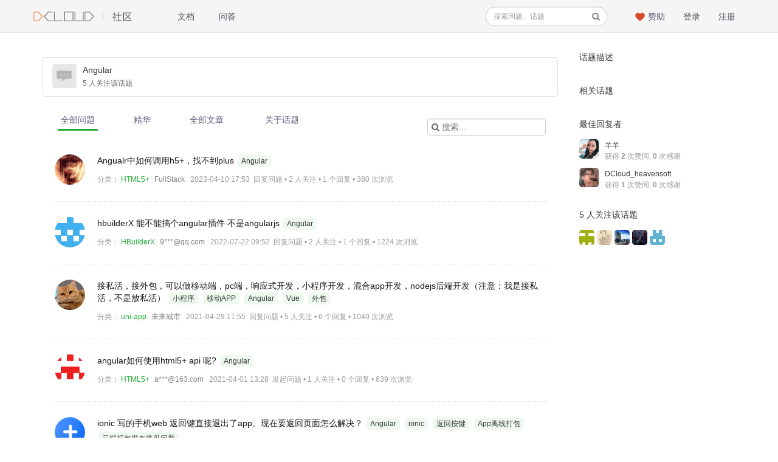

--- FILE ---
content_type: text/html; charset=UTF-8
request_url: https://ask.dcloud.net.cn/topic/Angular
body_size: 9545
content:
<!DOCTYPE html>
<html>
<head>
<meta content="text/html;charset=utf-8" http-equiv="Content-Type" />
<meta content="width=device-width, initial-scale=1.0, maximum-scale=1.0, user-scalable=no" name="viewport" />
<meta http-equiv="X-UA-Compatible" content="IE=edge,Chrome=1" />
<meta name="renderer" content="webkit" />
<title>Angular - DCloud问答</title>
<meta name="keywords" content="uni-app,mui,nativejs,dcloud,HBuilder,HBuilderX,HTML5,流应用,数字天堂网络,数字天堂,web,前端开发,web开发,跨平台,开发工具,ide,css,javascript" />
<meta name="description" content="uni-app,mui,nativejs,dcloud,HBuilder,HBuilderX,HTML5,流应用,数字天堂网络,数字天堂,web,前端开发,web开发,跨平台,开发工具,ide,css,javascript"  />
<base href="//ask.dcloud.net.cn/" /><!--[if IE]></base><![endif]-->
<link href="//img-cdn-tc.dcloud.net.cn/static/css/classblack/img/favicon.png?v=2025021015" rel="shortcut icon" type="image/x-icon" />
<script type="text/javascript">
	window.source = "";
</script>
<link rel="stylesheet" type="text/css" href="//img-cdn-tc.dcloud.net.cn/static/css/bootstrap.css" />
<link rel="stylesheet" type="text/css" href="//img-cdn-tc.dcloud.net.cn/static/css/font-awesome.css" />
<link rel="stylesheet" type="text/css" href="//img-cdn-tc.dcloud.net.cn/static/css/aw-font.css" />

<link href="//img-cdn-tc.dcloud.net.cn/static/css/default/common.css?v=2025021015" rel="stylesheet" type="text/css" />
<link href="//img-cdn-tc.dcloud.net.cn/static/css/default/link.css?v=2025021015" rel="stylesheet" type="text/css" />
<link href="//img-cdn-tc.dcloud.net.cn/static/js/plug_module/style.css?v=2025021015" rel="stylesheet" type="text/css" />

<link href="//img-cdn-tc.dcloud.net.cn/static/css/classblack/classblack.css?v=2025021015" rel="stylesheet" type="text/css" />

<link rel="stylesheet" href="//img-cdn-tc.dcloud.net.cn/static/css/ask.css?v=2025021015">

<script type="text/javascript">
	var _48ADB7DC7B9ED4E6344712C1D0F4EB7F='';
	var G_POST_HASH=_48ADB7DC7B9ED4E6344712C1D0F4EB7F;
	var G_INDEX_SCRIPT = '';
	var G_SITE_NAME = 'DCloud问答';
	var G_BASE_URL = '//ask.dcloud.net.cn';
	var G_STATIC_URL = '//img-cdn-tc.dcloud.net.cn/static';
	var G_UPLOAD_URL = '//img-cdn-tc.dcloud.net.cn/uploads';
	var G_USER_ID = 0;
	var G_USER_NAME = '';
	var G_UPLOAD_ENABLE = 'N';
	var G_UNREAD_NOTIFICATION = 0;
	var G_NOTIFICATION_INTERVAL = 300000;
	var G_CAN_CREATE_TOPIC = '';
	
	
        var USE_OPEN_SEARCH = true;
    </script>
<script src="//img-cdn-tc.dcloud.net.cn/static/js/jquery.2.js?v=2025021015" type="text/javascript"></script>
<script src="//img-cdn-tc.dcloud.net.cn/static/js/jquery.form.js?v=2025021015" type="text/javascript"></script>
<script src="//img-cdn-tc.dcloud.net.cn/static/js/plug_module/plug-in_module.js?v=2025021015" type="text/javascript"></script>
<script src="//img-cdn-tc.dcloud.net.cn/static/js/functions.js?v=2025021015" type="text/javascript"></script>
<script src="//img-cdn-tc.dcloud.net.cn/static/js/aw_template.js?v=2025021015" type="text/javascript"></script>
<script src="//img-cdn-tc.dcloud.net.cn/static/js/common.js?v=2025021015" type="text/javascript"></script>
<script src="//img-cdn-tc.dcloud.net.cn/static/js/app.js?v=2025021015" type="text/javascript"></script>
<script src="//img-cdn-tc.dcloud.net.cn/static/js/ajaxupload.js?v=2025021015" type="text/javascript"></script>
<script type="text/javascript" src="//img-cdn-tc.dcloud.net.cn/static/js/compatibility.js"></script>
<!--[if lte IE 8]>
	<script type="text/javascript" src="//img-cdn-tc.dcloud.net.cn/static/js/respond.js"></script>
<![endif]-->
    <!-- 请置于所有广告位代码之前 -->
    <script src="//dup.baidustatic.com/js/ds.js"></script>
    <script type="text/javascript" src="//img-cdn-tc.dcloud.net.cn/static/js/app/adv.js?v=2025021015"></script>
<!--    <script type="text/javascript" src="http://tsa.dcloud.net.cn/static/js/app/adv.js?t=1766358205"></script>-->
</head>
<style xmlns="http://www.w3.org/1999/html">
    .ad-item {
        position: relative;
    }
    .ad-item .close {
        position: absolute;
        width: 18px;
        height: 18px;
        background-color: #000000;
        opacity: 0.5;
        text-align: center;
        right: 0px;
        top: 0px;
        line-height: 18px;
        display: none;
    }

    .ad-item .close a {
        font-size: 14px;
        color: #FFFFFF;
        text-decoration: none;
    }

    .ad-item .guide {
        display: none;
    }

    .ad-item:hover .close {
        display: block;
    }

	.aw-dropdown-list em{
		font-style: normal;
		color: #ef5656;
	}


</style>
<body>
<div class="aw-top-menu-wrap ask"
>
<div class="aw-top-menu clearfix">
    <div class="container">
        <!-- logo -->
        <div class="aw-logo hidden-xs">
            <a href="//dcloud.io" target="_blank">
                <img alt="Brand" src="//img-cdn-tc.dcloud.net.cn/static/images/logo1@2x.png">
            </a>
            <img class="line" src="//img-cdn-tc.dcloud.net.cn/static/images/logo2@2x.png" alt="|">
            <a href="/">
                <img alt="Brand" src="//img-cdn-tc.dcloud.net.cn/static/images/logo3@2x.png">
            </a>
        </div>
        <!-- end logo -->
        <!-- 导航 -->
        <div class="aw-top-nav navbar">
            <div class="navbar-header">
                <button class="navbar-toggle pull-left">
                    <span class="icon-bar"></span>
                    <span class="icon-bar"></span>
                    <span class="icon-bar"></span>
                </button>
            </div>
            <nav role="navigation" class="collapse navbar-collapse bs-navbar-collapse">
                <ul class="nav navbar-nav">

                    <li><a href="//ask.dcloud.net.cn/docs/"                         >文档</a></li>
                    <li><a href="//ask.dcloud.net.cn/explore/"
                           class="">问答</a></li>

                    <!-- <li><a href="//ask.dcloud.net.cn/question/square/" class="">问题</a></li>

                    <li><a href="//ask.dcloud.net.cn/article/square/" class="">文章</a></li> -->

                    <!--<li><a href="//ask.dcloud.net.cn/topic/" class="active"-->
                        <!--&gt;话题</a></li>-->

                    <!--<li><a href="//ask.dcloud.net.cn/people/list/" -->
                        <!--&gt;排行</a></li>-->

                                                        </ul>
            </nav>
        </div>
        <!-- end 导航 -->

		<!-- 用户栏 -->
		<div class="aw-user-nav">
			<!-- 登录&注册栏 -->
						<span>
							<a href="//ask.dcloud.net.cn/account/register/">注册</a>
							<a href="//ask.dcloud.net.cn/account/login/">登录</a>
						</span>
						<!-- end 登录&注册栏 -->
		</div>
		<!-- end 用户栏 -->

		<!--赞助 start-->
		<div class="sponsor-wrap">
			<img src="//ask.dcloud.net.cn/static/images/sponsor-icon@2x.png" >
			<a href="//dev.dcloud.net.cn/sponsor/" target="_blank">赞助</a>
		</div>
		<!--赞助 end-->

		<!-- 发起 -->
				<!-- end 发起 -->

		<!-- 搜索框 -->
		<div class="aw-search-box hidden-xs hidden-sm">
			<form class="navbar-search" action="//ask.dcloud.net.cn/search/" id="global_search_form" method="post">
				<div class="input-group">
					<input value="" class="form-control" type="text"
						   placeholder="搜索问题、话题" autocomplete="off" name="q" id="aw-search-query"
						   class="search-query"/>
					<span class="input-group-addon" title="搜索" id="global_search_btns"
						  onClick="$('#global_search_form').submit();"><i class="fa fa-search"></i></span>
					<div class="clearfix"></div>
					<div class="aw-dropdown">
						<i class="i-dropdown-triangle"></i>
						<p class="title">输入关键字或相关内容进行搜索</p>
						<ul class="aw-dropdown-list"></ul>
						<p class="search"><span>搜索:</span><a
								onClick="$('#global_search_form').submit();"></a></p>
						<p>
							<a href="//ask.dcloud.net.cn/"
							   onClick="$('#header_publish').click();"
							   class="pull-right btn btn-normal btn-success publish">发布问题</a></p>
					</div>
				</div>
			</form>
		</div>
		<!-- end 搜索框 -->
    </div>
</div>
</div>
<div class="aw-container-wrap">	<div class="aw-container aw-wecenter">		<div class="aw-global-tips">					</div>		<div class="container">			<div class="row aw-content-wrap">				<div class="col-sm-12 col-md-9 aw-main-content aw-topic-detail-content">					<div class="aw-mod aw-topic-detail-title">						<div class="aw-mod-body">							<img src="//img-cdn-tc.dcloud.net.cn/static/common/topic-mid-img.png" alt="Angular" />							<h2>Angular </h2>							<span>5 人关注该话题</span>							<p class="aw-topic-detail-title-follow aw-text-color-999">															</p>						</div>					</div>					<div class="aw-mod aw-topic-list-mod">						<div class="aw-mod-head">							<div class="tabbable">								<!-- tab 切换 -->								<ul class="nav nav-tabs aw-reset-nav-tabs aw-topic-detail-tabs hidden-xs">																			<li class="active"><a id="questions_tab" data-toggle="tab">全部问题</a></li>										<li><a id="best_answers_tab" data-toggle="tab">精华</a></li>										<li><a id="articles_tab" data-toggle="tab">全部文章</a></li>										<li><a id="i_favorite" data-toggle="tab" style="display:none">我的收藏</a></li>										<li><a id="i_about" data-toggle="tab">关于话题</a></li>																		<div class="aw-search-bar pull-right hidden-xs">										<div class="aw-topic-search aw-question-drodpwon">											<i class="fa fa-search pull-left"></i>											<input type="text" id="question-input" class="search-query" placeholder="搜索...">											<div class="aw-dropdown">												<i class="aw-icon i-dropdown-triangle active"></i>												<p class="title">没有找到相关结果</p>												<ul class="aw-dropdown-list">												</ul>											</div>										</div>									</div>								</ul>								<!-- end tab 切换 -->							</div>						</div>						<div class="aw-mod-body">							<!-- tab 切换内容 -->							<div class="tab-content">								<div class="tab-pane active" id="questions">									<div class="aw-mod aw-question-box-mod">										<div class="aw-mod-body">											<div class="aw-question-list" id="c_question_list">												<style>
    .checkbox-del {
        position: relative;
        top: 10px;
        float: right;
        display: none;
    }

    .aw-sponsor-item-image {
        width: 100%;
    }

    </style>
<!-- <div class="aw-item "> -->

<div class="aw-item">

        <a class="aw-user-name hidden-xs " data-id="1675894"
       href="//ask.dcloud.net.cn/people/%E7%81%B5%E5%B1%B1%E7%86%8A%E7%8C%AB" rel="nofollow">
        <img src="//img-cdn-tc.dcloud.net.cn/uploads/avatar/001/67/58/94_avatar_max.jpg?v=1749540297" alt=""/>
            </a>
    
    <div class="aw-question-content">
        <h4>

            
                        <a class="aw-question-title" href="//ask.dcloud.net.cn/question/167244"
               target="_blank">Angualr中如何调用h5+，找不到plus            </a>
                                    <a href="//ask.dcloud.net.cn/topic/Angular" class="aw-topic-name"
               data-id="179"><span>Angular</span></a>
                                            </h4>

        <!--<p class="aw-question-user">-->
        <!---->
        <!--<a href="//ask.dcloud.net.cn/topic/Angular" class="aw-topic-name" data-id="179"><span>Angular</span></a>-->
        <!--</p>-->

        
        <p class="aw-question-desc">
                        <span class="aw-question-tags">
					<span>分类：</span>
                <!--<img src="//ask.dcloud.net.cn/uploads/nav_menu/10.jpg" alt="icon">-->
                <!--<i class="fa fa-caret-left"></i>-->
                					<a href="//ask.dcloud.net.cn/explore/category-1">HTML5+</a>
				</span>
            
                                    <a
                href="//ask.dcloud.net.cn/people/FullStack" class="aw-user-name"
                data-id="735799">FullStack</a>            <span class="aw-text-color-999">2023-04-10 17:53&nbsp;&nbsp;回复问题                • 2 人关注 • 1 个回复                • 380 次浏览				</span>
                                    
        </p>

    </div>

</div>

<!-- <div class="aw-item "> -->

<div class="aw-item">

        <a class="aw-user-name hidden-xs " data-id="416274"
       href="//ask.dcloud.net.cn/people/416274" rel="nofollow">
        <img src="https://img-cdn-tc.dcloud.net.cn/account/identicon/be769bcb59c4b6822c893e2d93749971.png" alt=""/>
            </a>
    
    <div class="aw-question-content">
        <h4>

            
                        <a class="aw-question-title" href="//ask.dcloud.net.cn/question/90600"
               target="_blank">hbuilderX 能不能搞个angular插件 不是angularjs            </a>
                                    <a href="//ask.dcloud.net.cn/topic/Angular" class="aw-topic-name"
               data-id="179"><span>Angular</span></a>
                                            </h4>

        <!--<p class="aw-question-user">-->
        <!---->
        <!--<a href="//ask.dcloud.net.cn/topic/Angular" class="aw-topic-name" data-id="179"><span>Angular</span></a>-->
        <!--</p>-->

        
        <p class="aw-question-desc">
                        <span class="aw-question-tags">
					<span>分类：</span>
                <!--<img src="//ask.dcloud.net.cn/uploads/nav_menu/10.jpg" alt="icon">-->
                <!--<i class="fa fa-caret-left"></i>-->
                					<a href="//ask.dcloud.net.cn/explore/category-13">HBuilderX</a>
				</span>
            
                                    <a
                href="//ask.dcloud.net.cn/people/144608" class="aw-user-name"
                data-id="144608">9***@qq.com</a>            <span class="aw-text-color-999">2022-07-22 09:52&nbsp;&nbsp;回复问题                • 2 人关注 • 1 个回复                • 1224 次浏览				</span>
                                    
        </p>

    </div>

</div>

<!-- <div class="aw-item "> -->

<div class="aw-item">

        <a class="aw-user-name hidden-xs " data-id="662566"
       href="//ask.dcloud.net.cn/people/chenjinbang" rel="nofollow">
        <img src="//img-cdn-tc.dcloud.net.cn/uploads/avatar/000/66/25/66_avatar_max.jpg?v=0" alt=""/>
            </a>
    
    <div class="aw-question-content">
        <h4>

            
                        <a class="aw-question-title" href="//ask.dcloud.net.cn/question/117594"
               target="_blank">接私活，接外包，可以做移动端，pc端，响应式开发，小程序开发，混合app开发，nodejs后端开发（注意：我是接私活，不是放私活）            </a>
                                    <a href="//ask.dcloud.net.cn/topic/%E5%B0%8F%E7%A8%8B%E5%BA%8F" class="aw-topic-name"
               data-id="755"><span>小程序</span></a>
                        <a href="//ask.dcloud.net.cn/topic/%E7%A7%BB%E5%8A%A8APP" class="aw-topic-name"
               data-id="8"><span>移动APP</span></a>
                        <a href="//ask.dcloud.net.cn/topic/Angular" class="aw-topic-name"
               data-id="179"><span>Angular</span></a>
                        <a href="//ask.dcloud.net.cn/topic/Vue" class="aw-topic-name"
               data-id="800"><span>Vue</span></a>
                        <a href="//ask.dcloud.net.cn/topic/%E5%A4%96%E5%8C%85" class="aw-topic-name"
               data-id="470"><span>外包</span></a>
                                            </h4>

        <!--<p class="aw-question-user">-->
        <!---->
        <!--<a href="//ask.dcloud.net.cn/topic/%E5%B0%8F%E7%A8%8B%E5%BA%8F" class="aw-topic-name" data-id="755"><span>小程序</span></a>-->
        <!--<a href="//ask.dcloud.net.cn/topic/%E7%A7%BB%E5%8A%A8APP" class="aw-topic-name" data-id="8"><span>移动APP</span></a>-->
        <!--<a href="//ask.dcloud.net.cn/topic/Angular" class="aw-topic-name" data-id="179"><span>Angular</span></a>-->
        <!--<a href="//ask.dcloud.net.cn/topic/Vue" class="aw-topic-name" data-id="800"><span>Vue</span></a>-->
        <!--<a href="//ask.dcloud.net.cn/topic/%E5%A4%96%E5%8C%85" class="aw-topic-name" data-id="470"><span>外包</span></a>-->
        <!--</p>-->

        
        <p class="aw-question-desc">
                        <span class="aw-question-tags">
					<span>分类：</span>
                <!--<img src="//ask.dcloud.net.cn/uploads/nav_menu/10.jpg" alt="icon">-->
                <!--<i class="fa fa-caret-left"></i>-->
                					<a href="//ask.dcloud.net.cn/explore/category-uniapp">uni-app</a>
				</span>
            
                                    <a
                href="//ask.dcloud.net.cn/people/urbanfuture" class="aw-user-name"
                data-id="1679478">未来城市</a>            <span class="aw-text-color-999">2021-04-29 11:55&nbsp;&nbsp;回复问题                • 5 人关注 • 6 个回复                • 1040 次浏览				</span>
                                    
        </p>

    </div>

</div>

<!-- <div class="aw-item active"> -->

<div class="aw-item">

        <a class="aw-user-name hidden-xs " data-id="1368257"
       href="//ask.dcloud.net.cn/people/1368257" rel="nofollow">
        <img src="https://img-cdn-tc.dcloud.net.cn/account/identicon/b26449bdcbab1499186aecd9da359915.png" alt=""/>
            </a>
    
    <div class="aw-question-content">
        <h4>

            
                        <a class="aw-question-title" href="//ask.dcloud.net.cn/question/120177"
               target="_blank">angular如何使用html5+ api 呢?            </a>
                                    <a href="//ask.dcloud.net.cn/topic/Angular" class="aw-topic-name"
               data-id="179"><span>Angular</span></a>
                                            </h4>

        <!--<p class="aw-question-user">-->
        <!---->
        <!--<a href="//ask.dcloud.net.cn/topic/Angular" class="aw-topic-name" data-id="179"><span>Angular</span></a>-->
        <!--</p>-->

        
        <p class="aw-question-desc">
                        <span class="aw-question-tags">
					<span>分类：</span>
                <!--<img src="//ask.dcloud.net.cn/uploads/nav_menu/10.jpg" alt="icon">-->
                <!--<i class="fa fa-caret-left"></i>-->
                					<a href="//ask.dcloud.net.cn/explore/category-1">HTML5+</a>
				</span>
            
                                                <a href="//ask.dcloud.net.cn/people/1368257"
               class="aw-user-name">a***@163.com</a>            <span class="aw-text-color-999">2021-04-01 13:28&nbsp;&nbsp;发起问题                • 1 人关注 • 0 个回复                • 639 次浏览				</span>
                                    
        </p>

    </div>

</div>

<!-- <div class="aw-item "> -->

<div class="aw-item">

        <a class="aw-user-name hidden-xs " data-id="302417"
       href="//ask.dcloud.net.cn/people/henry1" rel="nofollow">
        <img src="//img-cdn-tc.dcloud.net.cn/uploads/avatar/000/30/24/17_avatar_max.jpg?v=1730948199" alt=""/>
            </a>
    
    <div class="aw-question-content">
        <h4>

            
                        <a class="aw-question-title" href="//ask.dcloud.net.cn/question/30988"
               target="_blank">ionic 写的手机web  返回键直接退出了app。现在要返回页面怎么解决？            </a>
                                    <a href="//ask.dcloud.net.cn/topic/Angular" class="aw-topic-name"
               data-id="179"><span>Angular</span></a>
                        <a href="//ask.dcloud.net.cn/topic/ionic" class="aw-topic-name"
               data-id="570"><span>ionic</span></a>
                        <a href="//ask.dcloud.net.cn/topic/%E8%BF%94%E5%9B%9E%E6%8C%89%E9%94%AE" class="aw-topic-name"
               data-id="594"><span>返回按键</span></a>
                        <a href="//ask.dcloud.net.cn/topic/App%E7%A6%BB%E7%BA%BF%E6%89%93%E5%8C%85" class="aw-topic-name"
               data-id="29"><span>App离线打包</span></a>
                        <a href="//ask.dcloud.net.cn/topic/%E4%BA%91%E7%AB%AF%E6%89%93%E5%8C%85%E5%8F%91%E5%B8%83%E5%B8%B8%E8%A7%81%E9%97%AE%E9%A2%98" class="aw-topic-name"
               data-id="24"><span>云端打包发布常见问题</span></a>
                                            </h4>

        <!--<p class="aw-question-user">-->
        <!---->
        <!--<a href="//ask.dcloud.net.cn/topic/Angular" class="aw-topic-name" data-id="179"><span>Angular</span></a>-->
        <!--<a href="//ask.dcloud.net.cn/topic/ionic" class="aw-topic-name" data-id="570"><span>ionic</span></a>-->
        <!--<a href="//ask.dcloud.net.cn/topic/%E8%BF%94%E5%9B%9E%E6%8C%89%E9%94%AE" class="aw-topic-name" data-id="594"><span>返回按键</span></a>-->
        <!--<a href="//ask.dcloud.net.cn/topic/App%E7%A6%BB%E7%BA%BF%E6%89%93%E5%8C%85" class="aw-topic-name" data-id="29"><span>App离线打包</span></a>-->
        <!--<a href="//ask.dcloud.net.cn/topic/%E4%BA%91%E7%AB%AF%E6%89%93%E5%8C%85%E5%8F%91%E5%B8%83%E5%B8%B8%E8%A7%81%E9%97%AE%E9%A2%98" class="aw-topic-name" data-id="24"><span>云端打包发布常见问题</span></a>-->
        <!--</p>-->

        
        <p class="aw-question-desc">
                        <span class="aw-question-tags">
					<span>分类：</span>
                <!--<img src="//ask.dcloud.net.cn/uploads/nav_menu/10.jpg" alt="icon">-->
                <!--<i class="fa fa-caret-left"></i>-->
                                    <a href="//ask.dcloud.net.cn/explore/category-13">HBuilderX</a> /
                					<a href="//ask.dcloud.net.cn/explore/category-2">HBuilder</a>
				</span>
            
                                    <a
                href="//ask.dcloud.net.cn/people/DCloud_heavensoft" class="aw-user-name"
                data-id="16">DCloud_heavensoft</a>            <span class="aw-text-color-999">2017-05-02 14:47&nbsp;&nbsp;回复问题                • 3 人关注 • 2 个回复                • 2423 次浏览				</span>
                                    
        </p>

    </div>

</div>

<!-- <div class="aw-item "> -->

<div class="aw-item">

        <a class="aw-user-name hidden-xs " data-id="93914"
       href="//ask.dcloud.net.cn/people/%E7%BC%98%E5%A4%9A%E5%A4%9A" rel="nofollow">
        <img src="//img-cdn-tc.dcloud.net.cn/uploads/avatar/000/09/39/14_avatar_max.jpg?v=0" alt=""/>
            </a>
    
    <div class="aw-question-content">
        <h4>

            
                        <a class="aw-question-title" href="//ask.dcloud.net.cn/question/5993"
               target="_blank">AngularJS和MUI搭配开发移动App的问题。            </a>
                                    <a href="//ask.dcloud.net.cn/topic/%E7%A7%BB%E5%8A%A8APP" class="aw-topic-name"
               data-id="8"><span>移动APP</span></a>
                        <a href="//ask.dcloud.net.cn/topic/mui" class="aw-topic-name"
               data-id="40"><span>mui</span></a>
                        <a href="//ask.dcloud.net.cn/topic/Angular" class="aw-topic-name"
               data-id="179"><span>Angular</span></a>
                                            </h4>

        <!--<p class="aw-question-user">-->
        <!---->
        <!--<a href="//ask.dcloud.net.cn/topic/%E7%A7%BB%E5%8A%A8APP" class="aw-topic-name" data-id="8"><span>移动APP</span></a>-->
        <!--<a href="//ask.dcloud.net.cn/topic/mui" class="aw-topic-name" data-id="40"><span>mui</span></a>-->
        <!--<a href="//ask.dcloud.net.cn/topic/Angular" class="aw-topic-name" data-id="179"><span>Angular</span></a>-->
        <!--</p>-->

        
        <p class="aw-question-desc">
                        <span class="aw-question-tags">
					<span>分类：</span>
                <!--<img src="//ask.dcloud.net.cn/uploads/nav_menu/10.jpg" alt="icon">-->
                <!--<i class="fa fa-caret-left"></i>-->
                                    <a href="//ask.dcloud.net.cn/explore/category-13">HBuilderX</a> /
                					<a href="//ask.dcloud.net.cn/explore/category-2">HBuilder</a>
				</span>
            
                                    <a
                href="//ask.dcloud.net.cn/people/282254" class="aw-user-name"
                data-id="282254">r***@163.com</a>            <span class="aw-text-color-999">2016-11-24 21:20&nbsp;&nbsp;回复问题                • 5 人关注 • 6 个回复                • 13939 次浏览				</span>
                                    
        </p>

    </div>

</div>

<!-- <div class="aw-item active"> -->

<div class="aw-item">

        <a class="aw-user-name hidden-xs " data-id="48519"
       href="//ask.dcloud.net.cn/people/wdy" rel="nofollow">
        <img src="https://img-cdn-tc.dcloud.net.cn/account/identicon/4bda224a36db79838997da992bfe9149.png" alt=""/>
            </a>
    
    <div class="aw-question-content">
        <h4>

            
                        <a class="aw-question-title" href="//ask.dcloud.net.cn/question/21140"
               target="_blank">【报Bug】angular集成代码            </a>
                                    <a href="//ask.dcloud.net.cn/topic/Angular" class="aw-topic-name"
               data-id="179"><span>Angular</span></a>
                                            </h4>

        <!--<p class="aw-question-user">-->
        <!---->
        <!--<a href="//ask.dcloud.net.cn/topic/Angular" class="aw-topic-name" data-id="179"><span>Angular</span></a>-->
        <!--</p>-->

        
        <p class="aw-question-desc">
                        <span class="aw-question-tags">
					<span>分类：</span>
                <!--<img src="//ask.dcloud.net.cn/uploads/nav_menu/10.jpg" alt="icon">-->
                <!--<i class="fa fa-caret-left"></i>-->
                                    <a href="//ask.dcloud.net.cn/explore/category-13">HBuilderX</a> /
                					<a href="//ask.dcloud.net.cn/explore/category-2">HBuilder</a>
				</span>
            
                                                <a href="//ask.dcloud.net.cn/people/wdy"
               class="aw-user-name">wdy</a>            <span class="aw-text-color-999">2016-07-21 18:14&nbsp;&nbsp;发起问题                • 1 人关注 • 0 个回复                • 1209 次浏览				</span>
                                    
        </p>

    </div>

</div>

<!-- <div class="aw-item "> -->

<div class="aw-item">

        <a class="aw-user-name hidden-xs " data-id="89246"
       href="//ask.dcloud.net.cn/people/%E6%B1%9F%E6%96%87%E5%A5%87" rel="nofollow">
        <img src="https://img-cdn-tc.dcloud.net.cn/account/identicon/d7e11777645a0f7cb9d810d4578dcef7.png" alt=""/>
            </a>
    
    <div class="aw-question-content">
        <h4>

            
                        <a class="aw-question-title" href="//ask.dcloud.net.cn/question/8944"
               target="_blank">angular 文本框mui-input-clear 导致模型和视图数据不同步            </a>
                                    <a href="//ask.dcloud.net.cn/topic/Angular" class="aw-topic-name"
               data-id="179"><span>Angular</span></a>
                                            </h4>

        <!--<p class="aw-question-user">-->
        <!---->
        <!--<a href="//ask.dcloud.net.cn/topic/Angular" class="aw-topic-name" data-id="179"><span>Angular</span></a>-->
        <!--</p>-->

        
        <p class="aw-question-desc">
                        <span class="aw-question-tags">
					<span>分类：</span>
                <!--<img src="//ask.dcloud.net.cn/uploads/nav_menu/10.jpg" alt="icon">-->
                <!--<i class="fa fa-caret-left"></i>-->
                					<a href="//ask.dcloud.net.cn/explore/category-3">MUI</a>
				</span>
            
                                    <a
                href="//ask.dcloud.net.cn/people/JAY%E8%8C%B9%E8%8C%88%E4%BD%8E%E8%B0%83" class="aw-user-name"
                data-id="187906">JAY茹茈低调</a>            <span class="aw-text-color-999">2016-06-27 17:54&nbsp;&nbsp;回复问题                • 5 人关注 • 2 个回复                • 3366 次浏览				</span>
                                    
        </p>

    </div>

</div>

<!-- <div class="aw-item "> -->

<div class="aw-item">

        <a class="aw-user-name hidden-xs " data-id="106434"
       href="//ask.dcloud.net.cn/people/engine_one" rel="nofollow">
        <img src="https://img-cdn-tc.dcloud.net.cn/account/identicon/162e0a1d83ab5ea75ed8f157334cfed0.png" alt=""/>
            </a>
    
    <div class="aw-question-content">
        <h4>

            
                        <a class="aw-question-title" href="//ask.dcloud.net.cn/question/13057"
               target="_blank">Angular Js 在ios上不能正常渲染            </a>
                                    <a href="//ask.dcloud.net.cn/topic/AngularJS" class="aw-topic-name"
               data-id="178"><span>AngularJS</span></a>
                        <a href="//ask.dcloud.net.cn/topic/Angular" class="aw-topic-name"
               data-id="179"><span>Angular</span></a>
                                            </h4>

        <!--<p class="aw-question-user">-->
        <!---->
        <!--<a href="//ask.dcloud.net.cn/topic/AngularJS" class="aw-topic-name" data-id="178"><span>AngularJS</span></a>-->
        <!--<a href="//ask.dcloud.net.cn/topic/Angular" class="aw-topic-name" data-id="179"><span>Angular</span></a>-->
        <!--</p>-->

        
        <p class="aw-question-desc">
                        <span class="aw-question-tags">
					<span>分类：</span>
                <!--<img src="//ask.dcloud.net.cn/uploads/nav_menu/10.jpg" alt="icon">-->
                <!--<i class="fa fa-caret-left"></i>-->
                					<a href="//ask.dcloud.net.cn/explore/category-3">MUI</a>
				</span>
            
                                    <a
                href="//ask.dcloud.net.cn/people/LYD" class="aw-user-name"
                data-id="102580">LYD</a>            <span class="aw-text-color-999">2016-05-30 18:12&nbsp;&nbsp;回复问题                • 3 人关注 • 1 个回复                • 3030 次浏览				</span>
                                    
        </p>

    </div>

</div>

<!-- <div class="aw-item "> -->

<div class="aw-item">

        <a class="aw-user-name hidden-xs " data-id="167761"
       href="//ask.dcloud.net.cn/people/Miaosem" rel="nofollow">
        <img src="https://img-cdn-tc.dcloud.net.cn/account/identicon/7c06301a3b3ea42e79d13fe5ad6fa5e6.png" alt=""/>
            </a>
    
    <div class="aw-question-content">
        <h4>

            
                        <a class="aw-question-title" href="//ask.dcloud.net.cn/question/14874"
               target="_blank">angular js 与  MUI问题，mui.init()还有跟mui.plusReady()，要放在angular哪里？            </a>
                                    <a href="//ask.dcloud.net.cn/topic/Angular" class="aw-topic-name"
               data-id="179"><span>Angular</span></a>
                        <a href="//ask.dcloud.net.cn/topic/AngularJS" class="aw-topic-name"
               data-id="178"><span>AngularJS</span></a>
                        <a href="//ask.dcloud.net.cn/topic/mui" class="aw-topic-name"
               data-id="40"><span>mui</span></a>
                                            </h4>

        <!--<p class="aw-question-user">-->
        <!---->
        <!--<a href="//ask.dcloud.net.cn/topic/Angular" class="aw-topic-name" data-id="179"><span>Angular</span></a>-->
        <!--<a href="//ask.dcloud.net.cn/topic/AngularJS" class="aw-topic-name" data-id="178"><span>AngularJS</span></a>-->
        <!--<a href="//ask.dcloud.net.cn/topic/mui" class="aw-topic-name" data-id="40"><span>mui</span></a>-->
        <!--</p>-->

        
        <p class="aw-question-desc">
                        <span class="aw-question-tags">
					<span>分类：</span>
                <!--<img src="//ask.dcloud.net.cn/uploads/nav_menu/10.jpg" alt="icon">-->
                <!--<i class="fa fa-caret-left"></i>-->
                					<a href="//ask.dcloud.net.cn/explore/category-3">MUI</a>
				</span>
            
                                    <a
                href="//ask.dcloud.net.cn/people/DCloud_UNI_FXY" class="aw-user-name"
                data-id="990">DCloud_UNI_FXY</a>            <span class="aw-text-color-999">2016-01-19 18:41&nbsp;&nbsp;回复问题                • 2 人关注 • 1 个回复                • 2184 次浏览				</span>
                                    
        </p>

    </div>

</div>

<!-- <div class="aw-item active"> -->

<div class="aw-item">

        <a class="aw-user-name hidden-xs " data-id="81115"
       href="//ask.dcloud.net.cn/people/%E6%87%92%E7%8C%AB%E7%8C%AB" rel="nofollow">
        <img src="https://img-cdn-tc.dcloud.net.cn/account/identicon/8662be558edab8a8f85aea3c10edd052.png" alt=""/>
            </a>
    
    <div class="aw-question-content">
        <h4>

            
                        <a class="aw-question-title" href="//ask.dcloud.net.cn/question/14565"
               target="_blank">mui能实现数据双向绑定和路由吗？            </a>
                                    <a href="//ask.dcloud.net.cn/topic/Angular" class="aw-topic-name"
               data-id="179"><span>Angular</span></a>
                        <a href="//ask.dcloud.net.cn/topic/mui" class="aw-topic-name"
               data-id="40"><span>mui</span></a>
                                            </h4>

        <!--<p class="aw-question-user">-->
        <!---->
        <!--<a href="//ask.dcloud.net.cn/topic/Angular" class="aw-topic-name" data-id="179"><span>Angular</span></a>-->
        <!--<a href="//ask.dcloud.net.cn/topic/mui" class="aw-topic-name" data-id="40"><span>mui</span></a>-->
        <!--</p>-->

        
        <p class="aw-question-desc">
                        <span class="aw-question-tags">
					<span>分类：</span>
                <!--<img src="//ask.dcloud.net.cn/uploads/nav_menu/10.jpg" alt="icon">-->
                <!--<i class="fa fa-caret-left"></i>-->
                					<a href="//ask.dcloud.net.cn/explore/category-3">MUI</a>
				</span>
            
                                                <a href="//ask.dcloud.net.cn/people/%E6%87%92%E7%8C%AB%E7%8C%AB"
               class="aw-user-name">懒猫猫</a>            <span class="aw-text-color-999">2016-01-09 14:19&nbsp;&nbsp;发起问题                • 1 人关注 • 0 个回复                • 3076 次浏览				</span>
                                    
        </p>

    </div>

</div>

<!-- <div class="aw-item "> -->

<div class="aw-item">

        <a class="aw-user-name hidden-xs " data-id="127159"
       href="//ask.dcloud.net.cn/people/%E5%B0%8F%E5%8C%85%E5%AD%90%E5%92%8C%E8%9C%97%E7%89%9B" rel="nofollow">
        <img src="https://img-cdn-tc.dcloud.net.cn/account/identicon/4be7b97604f7555393bcbc59cb891bc0.png" alt=""/>
            </a>
    
    <div class="aw-question-content">
        <h4>

            
                        <a class="aw-question-title" href="//ask.dcloud.net.cn/question/13363"
               target="_blank">MUI和angular数据不同步，有没有人用过？            </a>
                                    <a href="//ask.dcloud.net.cn/topic/Angular" class="aw-topic-name"
               data-id="179"><span>Angular</span></a>
                                            </h4>

        <!--<p class="aw-question-user">-->
        <!---->
        <!--<a href="//ask.dcloud.net.cn/topic/Angular" class="aw-topic-name" data-id="179"><span>Angular</span></a>-->
        <!--</p>-->

        
        <p class="aw-question-desc">
                        <span class="aw-question-tags">
					<span>分类：</span>
                <!--<img src="//ask.dcloud.net.cn/uploads/nav_menu/10.jpg" alt="icon">-->
                <!--<i class="fa fa-caret-left"></i>-->
                					<a href="//ask.dcloud.net.cn/explore/category-3">MUI</a>
				</span>
            
                                    <a
                href="//ask.dcloud.net.cn/people/gaoxdon" class="aw-user-name"
                data-id="164360">gaoxdon</a>            <span class="aw-text-color-999">2015-12-09 09:19&nbsp;&nbsp;回复问题                • 3 人关注 • 2 个回复                • 1860 次浏览				</span>
                                    
        </p>

    </div>

</div>


<!--底部Google 信息流广告-->

											</div>											<a class="aw-load-more-content" id="c_question_more" auto-load="false">												<span>更多...</span>											</a>										</div>									</div>								</div>								<div class="tab-pane" id="best_answers">									<!-- 动态首页&话题精华模块 -->									<div class="aw-mod aw-dynamic-topic" id="c_best_question_list">																			</div>									<!-- end 动态首页&话题精华模块 -->									<!-- 加载更多内容 -->									<a class="aw-load-more-content" id="bp_best_question_more" auto-load="false">										<span>更多...</span>									</a>									<!-- end 加载更多内容 -->								</div>								<div class="tab-pane" id="articles">									<!-- 动态首页&话题精华模块 -->									<div class="aw-mod aw-dynamic-topic" >										<div class="aw-mod aw-question-box-mod">											<div class="aw-mod-body">												<div class="aw-question-list" id="c_articles_list">													<style>
    .checkbox-del {
        position: relative;
        top: 10px;
        float: right;
        display: none;
    }

    .aw-sponsor-item-image {
        width: 100%;
    }

    </style>
<!-- <div class="aw-item article"> -->

<div class="aw-item">

        <a class="aw-user-name hidden-xs " data-id="16"
       href="//ask.dcloud.net.cn/people/DCloud_heavensoft" rel="nofollow">
        <img src="//img-cdn-tc.dcloud.net.cn/uploads/avatar/000/00/00/16_avatar_max.jpg?v=0" alt=""/>
            </a>
    
    <div class="aw-question-content">
        <h4>

            
                        <a class="aw-question-title" href="//ask.dcloud.net.cn/article/54" target="_blank">
                支持jquery、zepto、angular、ext、dojo 等js框架的提示吗            </a>
                                    <a href="//ask.dcloud.net.cn/topic/ext" class="aw-topic-name"
               data-id="180"><span>ext</span></a>
                        <a href="//ask.dcloud.net.cn/topic/%E6%A1%86%E6%9E%B6" class="aw-topic-name"
               data-id="39"><span>框架</span></a>
                        <a href="//ask.dcloud.net.cn/topic/AngularJS" class="aw-topic-name"
               data-id="178"><span>AngularJS</span></a>
                        <a href="//ask.dcloud.net.cn/topic/Angular" class="aw-topic-name"
               data-id="179"><span>Angular</span></a>
                        <a href="//ask.dcloud.net.cn/topic/jquery" class="aw-topic-name"
               data-id="33"><span>jquery</span></a>
                                            </h4>

        <!--<p class="aw-question-user">-->
        <!---->
        <!--<a href="//ask.dcloud.net.cn/topic/ext" class="aw-topic-name" data-id="180"><span>ext</span></a>-->
        <!--<a href="//ask.dcloud.net.cn/topic/%E6%A1%86%E6%9E%B6" class="aw-topic-name" data-id="39"><span>框架</span></a>-->
        <!--<a href="//ask.dcloud.net.cn/topic/AngularJS" class="aw-topic-name" data-id="178"><span>AngularJS</span></a>-->
        <!--<a href="//ask.dcloud.net.cn/topic/Angular" class="aw-topic-name" data-id="179"><span>Angular</span></a>-->
        <!--<a href="//ask.dcloud.net.cn/topic/jquery" class="aw-topic-name" data-id="33"><span>jquery</span></a>-->
        <!--</p>-->

        
        <p class="aw-question-desc">
                        <span class="aw-question-tags">
					<span>分类：</span>
                <!--<img src="//ask.dcloud.net.cn/uploads/nav_menu/10.jpg" alt="icon">-->
                <!--<i class="fa fa-caret-left"></i>-->
                                    <a href="//ask.dcloud.net.cn/explore/category-13">HBuilderX</a> /
                					<a href="//ask.dcloud.net.cn/explore/category-2">HBuilder</a>
				</span>
                                    <a href="//ask.dcloud.net.cn/people/lixiaoxiongs"
               class="aw-user-name">不务正业程序熊</a><span
                class="aw-text-color-999">2025-04-17 17:49&nbsp;&nbsp;评论文章            • 49 个评论 • 85625 次浏览</span>
                                    
        </p>

    </div>

</div>


<!--底部Google 信息流广告-->

												</div>											</div>										</div>									</div>									<!-- end 动态首页&话题精华模块 -->									<!-- 加载更多内容 -->									<a class="aw-load-more-content" id="bp_articles_more" auto-load="false">										<span>更多...</span>									</a>									<!-- end 加载更多内容 -->								</div>								<div class="tab-pane" id="favorite">									<!-- 动态首页&话题精华模块 -->									<div class="aw-mod aw-dynamic-topic" id="c_favorite_list"></div>									<!-- end 动态首页&话题精华模块 -->									<!-- 加载更多内容 -->									<a class="aw-load-more-content" id="bp_favorite_more">										<span>更多...</span>									</a>									<!-- end 加载更多内容 -->								</div>								<div class="tab-pane" id="about">									<div class="aw-topic-detail-about aw-text-color-666"> </div>								</div>							</div>							<!-- end tab 切换内容 -->						</div>					</div>				</div>				<!-- 侧边栏 -->				<div class="col-sm-12 col-md-3 aw-side-bar aw-side-bar-topic-detail hidden-xs">					<!-- 话题描述 -->					<div class="aw-side-bar-mod aw-text-align-justify">						<div class="aw-mod-head">							<h3>话题描述</h3>						</div>						<div class="aw-mod-body">							<p></p>						</div>					</div>					<!-- end 话题描述 -->					<div class="aw-side-bar-mod aw-side-bar-topic-about">
	<div class="aw-mod-head">
		<h3>相关话题</h3>
	</div>
	<div class="aw-mod-body aw-topic-editor" data-type="topic" data-id="179">
					</div>
</div>										<!-- 最佳回复者 -->										<div class="aw-side-bar-mod">						<div class="aw-mod-head">							<h3>最佳回复者</h3>						</div>						<div class="aw-mod-body">														<dl>								<dt class="pull-left aw-border-radius-5">									<a href="//ask.dcloud.net.cn/people/yangm"><img src="//img-cdn-tc.dcloud.net.cn/uploads/avatar/000/09/11/44_avatar_mid.jpg?v=0" alt="" /></a>								</dt>								<dd class="pull-left">									<a class="aw-user-name" href="//ask.dcloud.net.cn/people/yangm" data-id="91144">羊羊							</a>									<p>获得 <b>2</b> 次赞同, <b>0</b> 次感谢</p>								</dd>							</dl>														<dl>								<dt class="pull-left aw-border-radius-5">									<a href="//ask.dcloud.net.cn/people/DCloud_heavensoft"><img src="//img-cdn-tc.dcloud.net.cn/uploads/avatar/000/00/00/16_avatar_mid.jpg?v=0" alt="" /></a>								</dt>								<dd class="pull-left">									<a class="aw-user-name" href="//ask.dcloud.net.cn/people/DCloud_heavensoft" data-id="16">DCloud_heavensoft<i class="aw-icon i-v" title="个人认证"></i>							</a>									<p>获得 <b>1</b> 次赞同, <b>0</b> 次感谢</p>								</dd>							</dl>													</div>					</div>										<!-- end 最佳回复者 -->					<!-- xx人关注该话题 -->					<div class="aw-side-bar-mod">						<div class="aw-mod-head">							<h3>5 人关注该话题</h3>						</div>						<div class="aw-mod-body">							<div class="aw-side-bar-user-list aw-border-radius-5" id="focus_users"></div>						</div>					</div>					<!-- end xx人关注该话题 -->					<!-- 话题修改记录 -->										<!-- end 话题修改记录 -->									</div>				<!-- end 侧边栏 -->			</div>		</div>	</div></div><script type="text/javascript">	var TOPIC_ID = '179';	var CONTENTS_TOPIC_ID = '179';	var CONTENTS_TOPIC_TITLE = 'Angular';	var SORT_TYPE = 'new';	var SHOW_ARTICLE = '';	$('#articles_tab').click(function () {		$('#articles').attr('class','active')		$('#about').removeClass('active')		$('#about').attr('class','tab-pane')		$('#best_answers').removeClass('active')		$('#best_answers').attr('class','tab-pane')		$('#questions').removeClass('active')		$('#questions').attr('class','tab-pane')	})	$('#i_about').click(function () {		$('#about').attr('class','active')		$('#articles').removeClass('active')		$('#articles').attr('class','tab-pane')		$('#best_answers').removeClass('active')		$('#best_answers').attr('class','tab-pane')		$('#questions').removeClass('active')		$('#questions').attr('class','tab-pane')	})	$('#best_answers_tab').click(function () {		$('#best_answers').attr('class','active')		$('#articles').removeClass('active')		$('#articles').attr('class','tab-pane')		$('#about').removeClass('active')		$('#about').attr('class','tab-pane')		$('#questions').removeClass('active')		$('#questions').attr('class','tab-pane')	})	$('#questions_tab').click(function () {		$('#questions').attr('class','active')		$('#articles').removeClass('active')		$('#articles').attr('class','tab-pane')		$('#about').removeClass('active')		$('#about').attr('class','tab-pane')		$('#best_answers').removeClass('active')		$('#best_answers').attr('class','tab-pane')	})	$(function () {		if(SHOW_ARTICLE) {			$('#articles_tab').click();		}	});</script><script type="text/javascript" src="//img-cdn-tc.dcloud.net.cn/static/js/app/topic.js"></script><style>
    .bdqctloud_div {
        padding-top: 20px;
        margin-bottom: 20px;
        border: 1px dashed #cccccc;
        position: relative;
        border-left: none;
        border-right: none;
        padding-bottom: 20px;
        padding-left: 20px;
    }

    .bdqctloud_left {
        position: relative;
        margin-left: 3vw;
        width: 500px;
    }

    .bdqctloud_articel{
        position: relative;
        margin-left: 2vw;
        width: 500px;
    }

    .dcloud_news {
        color: #f9f9f9 !important;
        cursor: default;
    }

    .aw-footer .divider {
        margin-left: 10px;
        margin-right: 10px;
    }
    /*.ad_dev_right{*/
    /*	position: relative;*/
    /*	left: 580px;*/
    /*	top: 25px;*/
    /*}*/
</style>
<div class="aw-footer-wrap"  >
<!--底部广告-->

<!--end 底部广告-->
<!--友情链接 start-->
<div class="links aw-wecenter">

    <div class="links-title">友情链接</div>
    <div class="links-body">
        <a class="links-item" href="https://www.yszyun.com/" title="优势智云" target="_blank">优势智云</a>
        <a class="links-item" href="http://bbs.itheima.com/" title="黑马程序员" target="_blank">黑马程序员</a>
        <a class="links-item" href="https://www.proginn.com/" title="程序员客栈" target="_blank">程序员客栈</a>
        <a class="links-item" href="https://www.getui.com/" title="个推" target="_blank">个推</a>
        <a class="links-item" href="http://www.insideria.cn/" title="锐亚教育" target="_blank">锐亚教育</a>
        <a class="links-item" href="https://www.jisuapp.cn/" target="_blank" title="即速应用">即速应用</a>
        <a class="links-item" href="https://news.dcloud.io" target="_blank" title="DCloud新闻">DCloud新闻</a>
        <a class="links-item" href="https://www.infoq.cn/?utm_source=dcloud&utm_medium=youlian" target="_blank" title="InfoQ">InfoQ</a>
        <a class="links-item" href="https://www.lanyingim.com/" target="_blank" title="蓝莺IM">蓝莺IM</a>
        <a class="links-item" href="https://heapdump.cn" target="_blank" title="HeapDump性能社区">HeapDump性能社区</a>
        <a class="links-item" href="https://www.diygw.com" target="_blank" title="diygw可视化">diygw可视化</a>
        <a class="links-item" href="https://www.aipuyang.com/" target="_blank" title="diygw可视化">艾普阳科技</a>
        <a class="links-item" href="mailto:bd@dcloud.io" title="申请友链">申请友链</a>

    </div>
    <!--		<div class="aw-ad-item" style="line-height: 14px">-->
    <!--		广告位-->
    <!--		<div style="padding-top: 22px; margin-bottom:20px ;border: 1px solid #cccccc;">-->
    <!--			<script type="text/javascript" smua="d=p&s=b&u=u3592833&w=1140&h=130" src="//www.nkscdn.com/smu0/o.js"></script>-->
    <!--		</div>-->
    <!--    <div class="bdqctloud_div">-->
    <!--&lt;!&ndash;            星辰广告废弃&ndash;&gt;-->
    <!--&lt;!&ndash;        <div class="xingchen">&ndash;&gt;-->
    <!--&lt;!&ndash;            <script type="text/javascript" smua="d=p&s=b&u=u3592833&w=500&h=100"&ndash;&gt;-->
    <!--&lt;!&ndash;                    src="//www.nkscdn.com/smu0/o.js"></script>&ndash;&gt;-->
    <!--&lt;!&ndash;        </div>&ndash;&gt;-->

    <!--&lt;!&ndash;        &ndash;&gt;-->
    <!--&lt;!&ndash;            <div class="bdqctloud_left">&ndash;&gt;-->
    <!--&lt;!&ndash;                <script type="text/javascript">&ndash;&gt;-->
    <!--&lt;!&ndash;                    (function () {&ndash;&gt;-->
    <!--&lt;!&ndash;                        var s = "_" + Math.random().toString(36).slice(2);&ndash;&gt;-->
    <!--&lt;!&ndash;                        document.write('<div style="" id="' + s + '"></div>');&ndash;&gt;-->
    <!--&lt;!&ndash;                        (window.slotbydup = window.slotbydup || []).push({&ndash;&gt;-->
    <!--&lt;!&ndash;                            id: "u5389333",&ndash;&gt;-->
    <!--&lt;!&ndash;                            container: s&ndash;&gt;-->
    <!--&lt;!&ndash;                        });&ndash;&gt;-->
    <!--&lt;!&ndash;                    })();&ndash;&gt;-->
    <!--&lt;!&ndash;                </script>&ndash;&gt;-->
    <!--&lt;!&ndash;            </div>&ndash;&gt;-->
    <!--&lt;!&ndash;        &ndash;&gt;-->


    <!--    </div>-->


    <!--		</div>-->

</div>
<!--友情链接 end-->

<!--copyright-->
<div class="aw-footer">
    <div class="container">
        <div class="muted credit">
            <div class="logo">
                <img src="//ask.dcloud.net.cn/static/images/ask-footer@2x.png">
            </div>
            <p>DCloud 即数字天堂(北京)网络技术有限公司是W3C成员及HTML5中国产业联盟发起单位</p>
            <p>
                <a href="https://beian.miit.gov.cn/" target="_blank">京ICP备12046007号-4</a>
                <span class="divider">|</span>
                <a target="_blank" href="https://www.beian.gov.cn/portal/registerSystemInfo?recordcode=11010802035340">京公网安备：11010802035340号</a>
                <span class="divider">|</span>
                国家信息安全等级保护三级，证书编号：11010813802-20001
            </p>
        </div>
    </div>
    <span class="hidden-xs" style="margin-right: 5px;">Powered By <a href="http://www.wecenter.com/?copyright"
                                                                     target="blank">WeCenter 2.5.8</a></span>
    <span>|</span>

    <span class="hidden-xs" style="margin-left: 5px; margin-right: 5px;"><a href="mailto:bd@dcloud.io" target="blank">商务合作：bd@dcloud.io</a>、<a href="https://ask.dcloud.net.cn/article/37443" target="_blank">广告投放</a>

  			</span>
    <span>|</span>
    <span style="margin-left: 5px;"><a href="https://ask.dcloud.net.cn/article/40802" target="_blank">违法违规信息举报</a></span>
<!--    <p><a class="dcloud_news" href="https://news.dcloud.net.cn" target="_blank" title="DCloud新闻">DCloud新闻</a></p>-->

    </div>
</div>


<a class="aw-back-top hidden-xs" href="javascript:;" onclick="$.scrollTo(1, 600, {queue:true});"><i
        class="fa fa-arrow-up"></i></a>


<!-- DO NOT REMOVE -->
<div id="aw-ajax-box" class="aw-ajax-box"></div>

<div style="display:none;" id="__crond">
    <script type="text/javascript">
        $(document).ready(function () {
            $('#__crond').html(unescape('%3Cimg%20src%3D%22' + G_BASE_URL + '/crond/run/1766358205%22%20width%3D%221%22%20height%3D%221%22%20/%3E'));
        });

    </script>
</div>

<!-- Escape time: 0.050817966461182 -->
<script type="text/javascript" id="bdshare_js" data="type=tools"></script>
<!-- / DO NOT REMOVE -->
<script>
    var _hmt = _hmt || [];
    (function () {
        var hm = document.createElement("script");
        hm.src = "//hm.baidu.com/hm.js?1aa4e79e9d9a938cfe5605a1d0269239";
        var s = document.getElementsByTagName("script")[0];
        s.parentNode.insertBefore(hm, s);
    })();
</script>

<script>
    (function ($) {
        $('.ad-item').on('click', '.close', function () {
            var self = this;
            var level = $(self).data('level');
            if (level && (level > 0)) {
                $.ajax({
                    url: '//' + location.host + '/account/ajax/set_ad_sign/' + '?ad_type=' + $(self).data('type'),
                    success: function (data) {
                        var result = JSON.parse(data);
                        if (result.code === 200) {
                            $(self).parent().parent().css('display', 'none');
                        }
                    }
                });
            } else {
                $(self).css('display', 'none');
                $(self).next().css('display', 'inline-block');
            }
        });
    }(window.jQuery));
</script>
</body>
</html>


--- FILE ---
content_type: text/html; charset=utf-8
request_url: https://ask.dcloud.net.cn/topic/ajax/get_focus_users/topic_id-179
body_size: 1130
content:
{"573789":{"uid":573789,"user_name":"1***@qq.com","email":"1761120001@qq.com","mobile":"","password":"8d89b2c7467dcde1f33ba6a910c3006c","salt":"tyta","avatar_file":"https:\/\/img-cdn-tc.dcloud.net.cn\/account\/identicon\/f1de417b6e15ecd274395a80adc8933b.png","avatar_update":0,"sex":1,"birthday":832176000,"province":"","city":"","job_id":0,"reg_time":1498888486,"reg_ip":0,"last_login":1522121244,"last_ip":1928979318,"online_time":60,"last_active":1502426802,"notification_unread":0,"inbox_unread":1,"inbox_recv":0,"fans_count":0,"friend_count":5,"invite_count":0,"question_count":0,"answer_count":0,"topic_focus_count":752,"invitation_available":5,"group_id":4,"reputation_group":5,"forbidden":0,"valid_email":1,"is_first_login":0,"agree_count":0,"thanks_count":0,"views_count":907,"reputation":0,"reputation_update_time":0,"weibo_visit":1,"integral":2900,"draft_count":null,"common_email":"1761120001@qq.com","url_token":573789,"url_token_update":0,"verified":null,"default_timezone":"","email_settings":{"FOLLOW_ME":"N","NEW_ANSWER":"N","QUESTION_MOD":"N"},"weixin_settings":"","recent_topics":null,"sponsor_level":null,"sponsor_count":null,"token":"","token_timeout":0,"ide_login_duration":0,"github_name":"","resign_date":"0000-00-00","is_paid_user":0,"paid_services":"null","paid_grade":0,"url":"\/\/ask.dcloud.net.cn\/people\/573789"},"579192":{"uid":579192,"user_name":"\u82b1\u5e03\u8001\u864ezy","email":"610358581@qq.com","mobile":"","password":"70c090b1423832b4ddcf0d336578699b","salt":"sgke","avatar_file":"\/\/img-cdn-tc.dcloud.net.cn\/uploads\/avatar\/000\/57\/91\/92_avatar_mid.jpg?v=0","avatar_update":0,"sex":0,"birthday":663350400,"province":"","city":"","job_id":0,"reg_time":1499440908,"reg_ip":0,"last_login":1758232681,"last_ip":3663405228,"online_time":0,"last_active":null,"notification_unread":0,"inbox_unread":0,"inbox_recv":0,"fans_count":0,"friend_count":5,"invite_count":0,"question_count":0,"answer_count":0,"topic_focus_count":3,"invitation_available":5,"group_id":4,"reputation_group":5,"forbidden":0,"valid_email":1,"is_first_login":0,"agree_count":0,"thanks_count":0,"views_count":606,"reputation":0,"reputation_update_time":0,"weibo_visit":1,"integral":4350,"draft_count":null,"common_email":"610358581@qq.com","url_token":"VingsOfLiberty","url_token_update":1603939721,"verified":null,"default_timezone":"","email_settings":{"FOLLOW_ME":"N","NEW_ANSWER":"N","QUESTION_MOD":"N"},"weixin_settings":"","recent_topics":null,"sponsor_level":null,"sponsor_count":null,"token":"","token_timeout":0,"ide_login_duration":0,"github_name":"VingsOfLiberty","resign_date":"0000-00-00","is_paid_user":0,"paid_services":"null","paid_grade":0,"url":"\/\/ask.dcloud.net.cn\/people\/VingsOfLiberty"},"636428":{"uid":636428,"user_name":"x***@sina.com","email":"xiaodoucot@sina.com","mobile":"","password":"8c0da0991683b02e677a52324c9bf667","salt":"blhm","avatar_file":"\/\/img-cdn-tc.dcloud.net.cn\/uploads\/avatar\/000\/63\/64\/28_avatar_mid.jpg?v=0","avatar_update":0,"sex":1,"birthday":null,"province":"","city":"","job_id":0,"reg_time":1505801746,"reg_ip":0,"last_login":1523261106,"last_ip":977149490,"online_time":0,"last_active":null,"notification_unread":0,"inbox_unread":0,"inbox_recv":0,"fans_count":0,"friend_count":5,"invite_count":0,"question_count":0,"answer_count":0,"topic_focus_count":4,"invitation_available":5,"group_id":4,"reputation_group":5,"forbidden":0,"valid_email":1,"is_first_login":0,"agree_count":0,"thanks_count":0,"views_count":771,"reputation":0,"reputation_update_time":0,"weibo_visit":1,"integral":640,"draft_count":null,"common_email":null,"url_token":636428,"url_token_update":0,"verified":null,"default_timezone":"","email_settings":{"FOLLOW_ME":"N","NEW_ANSWER":"N","QUESTION_MOD":"N"},"weixin_settings":"","recent_topics":null,"sponsor_level":null,"sponsor_count":null,"token":"","token_timeout":0,"ide_login_duration":0,"github_name":"","resign_date":"0000-00-00","is_paid_user":0,"paid_services":"null","paid_grade":0,"url":"\/\/ask.dcloud.net.cn\/people\/636428"},"657654":{"uid":657654,"user_name":"p***@163.com","email":"pkuny520@163.com","mobile":"","password":"ef7ed88abef821affab05d41269791b9","salt":"dnpk","avatar_file":"\/\/img-cdn-tc.dcloud.net.cn\/uploads\/avatar\/000\/65\/76\/54_avatar_mid.jpg?v=0","avatar_update":0,"sex":0,"birthday":636998400,"province":"","city":"","job_id":0,"reg_time":1508402969,"reg_ip":0,"last_login":1605522608,"last_ip":3085203935,"online_time":60,"last_active":1557881943,"notification_unread":2,"inbox_unread":1,"inbox_recv":0,"fans_count":0,"friend_count":3,"invite_count":0,"question_count":7,"answer_count":2,"topic_focus_count":10,"invitation_available":5,"group_id":4,"reputation_group":5,"forbidden":0,"valid_email":1,"is_first_login":0,"agree_count":0,"thanks_count":0,"views_count":1237,"reputation":0,"reputation_update_time":0,"weibo_visit":1,"integral":2800,"draft_count":1,"common_email":"pkuny520@163.com","url_token":657654,"url_token_update":0,"verified":null,"default_timezone":"","email_settings":{"FOLLOW_ME":"N","NEW_ANSWER":"N","QUESTION_MOD":"N"},"weixin_settings":"","recent_topics":"a:2:{i:0;s:11:\"5+App\u5f00\u53d1\";i:1;s:7:\"uni_app\";}","sponsor_level":null,"sponsor_count":null,"token":"","token_timeout":0,"ide_login_duration":0,"github_name":"","resign_date":"0000-00-00","is_paid_user":0,"paid_services":"null","paid_grade":0,"url":"\/\/ask.dcloud.net.cn\/people\/657654"},"1281358":{"uid":1281358,"user_name":"\u725b\u5927\u5f6a","email":"alicnc8@163.com","mobile":"","password":"c6f35b1fda5b70117bafb6b847e811a3","salt":"wmob","avatar_file":"https:\/\/img-cdn-tc.dcloud.net.cn\/account\/identicon\/3a7d4fd5b1e1ef8f3cd797cad2c63269.png","avatar_update":0,"sex":1,"birthday":null,"province":"","city":"","job_id":0,"reg_time":1569388885,"reg_ip":3028907789,"last_login":1583930650,"last_ip":1896853564,"online_time":0,"last_active":null,"notification_unread":0,"inbox_unread":0,"inbox_recv":0,"fans_count":0,"friend_count":3,"invite_count":0,"question_count":0,"answer_count":0,"topic_focus_count":8,"invitation_available":5,"group_id":4,"reputation_group":5,"forbidden":0,"valid_email":1,"is_first_login":0,"agree_count":0,"thanks_count":0,"views_count":814,"reputation":0,"reputation_update_time":0,"weibo_visit":1,"integral":2240,"draft_count":null,"common_email":null,"url_token":"%E7%89%9B%E5%A4%A7%E5%BD%AA","url_token_update":0,"verified":null,"default_timezone":"","email_settings":{"FOLLOW_ME":"N","NEW_ANSWER":"N","QUESTION_MOD":"N"},"weixin_settings":"","recent_topics":null,"sponsor_level":0,"sponsor_count":0,"token":"","token_timeout":0,"ide_login_duration":0,"github_name":"","resign_date":"0000-00-00","is_paid_user":0,"paid_services":"null","paid_grade":0,"url":"\/\/ask.dcloud.net.cn\/people\/%E7%89%9B%E5%A4%A7%E5%BD%AA"}}

--- FILE ---
content_type: text/css
request_url: https://img-cdn-tc.dcloud.net.cn/static/css/aw-font.css
body_size: 406
content:
@font-face {
	font-family: 'icomoon';
	src:url('../fonts/icomoon.eot');
	src:url('../fonts/icomoon.eot?#iefix') format('embedded-opentype'),
		url('../fonts/icomoon.ttf') format('truetype'),
		url('../fonts/icomoon.woff') format('woff'),
		url('../fonts/icomoon.svg#icomoon') format('svg');
	font-weight: normal;
	font-style: normal;
}

[class^="icon-"], [class*=" icon-"] {
	font-family: 'icomoon';
	speak: none;
	font-style: normal;
	font-weight: normal;
	font-variant: normal;
	text-transform: none;
	line-height: 1;

	/* Better Font Rendering =========== */
	-webkit-font-smoothing: antialiased;
	-moz-osx-font-smoothing: grayscale;
}
.icon-weibo:before {
	content: "\e600";
}
.icon-weibo-alt:before {
	content: "\e601";
}
.icon-wechat:before {
	content: "\e602";
}
.icon-wechat-alt:before {
	content: "\e603";
}
.icon-v:before {
	content: "\e604";
}
.icon-sina:before {
	content: "\e605";
}
.icon-sina-alt:before {
	content: "\e606";
}
.icon-qq:before {
	content: "\e607";
}
.icon-qq-alt:before {
	content: "\e608";
}
.icon-g-replay:before {
	content: "\e609";
}
.icon-code:before {
	content: "\e60a";
}



@font-face {font-family: "iconfont";
  src: url('../fonts/iconfont.eot'); /* IE9*/
  src: url('../fonts/iconfont.eot?#iefix') format('embedded-opentype'), /* IE6-IE8 */
  url('../fonts/iconfont.woff') format('woff'), /* chrome, firefox */
  url('../fonts/iconfont.ttf') format('truetype'), /* chrome, firefox, opera, Safari, Android, iOS 4.2+*/
  url('../fonts/iconfont.svg#iconfont') format('svg'); /* iOS 4.1- */
}

.iconfont {
  font-family:"iconfont" !important;
  font-size:16px;
  font-style:normal;
  -webkit-font-smoothing: antialiased;
  -webkit-text-stroke-width: 0.2px;
  -moz-osx-font-smoothing: grayscale;
  color:green;
}
.icon-guanwangguan:before { content: "\e650"; }


--- FILE ---
content_type: text/css
request_url: https://img-cdn-tc.dcloud.net.cn/static/css/default/common.css?v=2025021015
body_size: 17321
content:
@charset "UTF-8";
body.askdcloud {
  position: absolute; }

.askdcloud .container {
  padding: 0 5px; }

/* 重载bootstrap部分 */
em {
  font-style: normal; }

input[type="radio"],
input[type="checkbox"] {
  margin: 0; }

label {
  margin: 0;
  font-weight: normal; }

form {
  margin: 0; }

select,
input[type="file"] {
  line-height: 28px; }

select {
  width: auto; }

.hide {
  display: none; }

.tooltip {
  z-index: 9999; }

.alert {
  margin-bottom: 0px;
  padding: 8px 14px;
  background: #FCFDDB;
  border: 1px solid #F9F2A7; }

.alert-danger,
.alert-error {
  margin-bottom: 10px;
  background: #F2DEDE;
  border: 1px solid #EED3D7; }

.tab-content {
  padding-bottom: 30px; }

.form-control {
  line-height: 20px; }

.form-horizontal .control-label,
.form-horizontal .controls {
  height: 30px;
  line-height: 30px;
  padding-top: 0; }

.badge {
  padding: 2px 6px;
  margin-left: 5px; }

.badge.badge-info {
  background: #3A87AD; }

.badge.badge-important {
  background: #D90000; }

.table-bordered > thead > tr > th,
.table-bordered > thead > tr > td {
  border-bottom-width: 1px; }

/* modal */
.modal-backdrop,
.modal-backdrop.fade.in {
  filter: alpha(opacity=20);
  opacity: 0.2; }

/* 重载bootstrap按钮 */
.btn.aw-active {
  background-color: #5CB85C;
  border-color: #4CAE4C;
  color: #FFFFFF; }

.btn.aw-active:hover {
  background-color: #47A447;
  border-color: #398439; }

.btn-mini {
  min-width: 70px;
  min-width: 45px\0;
  padding: 3px 10px;
  font-size: 12px;
  font-weight: normal; }

.btn-small {
  min-width: 80px;
  padding: 2px 6px; }

.btn-normal {
  padding: 2px 10px; }

.btn-large {
  min-width: 92px;
  min-width: 62px\0;
  font-size: 14px; }

/* tabs切换样式重载 */
.aw-reset-nav-tabs {
  position: relative;
  z-index: 1;
  margin: 0;
  min-height: 30px; }

.aw-reset-nav-tabs > li {
  float: right;
  margin: 0 4px 0 0;
  font-size: 14px; }

.aw-reset-nav-tabs > li > a {
  line-height: 30px;
  padding: 0 13px;
  cursor: pointer !important;
  background-color: #FCFDFF;
  border: 1px solid #ddd;
  border-bottom-color: transparent;
  border-radius: 3px 3px 0 0; }

.aw-reset-nav-tabs > li > a:hover {
  background-color: #F5FAFF;
  border: 1px solid #ddd;
  border-bottom-color: transparent; }

.aw-reset-nav-tabs > li.active {
  margin: 0 4px -1px 0; }

.aw-reset-nav-tabs > li.active a {
  line-height: 31px;
  background-color: #fff; }

.aw-reset-nav-tabs h2 {
  position: absolute;
  top: 0;
  left: 0;
  margin: 0;
  font-size: 20px; }

.aw-reset-nav-tabs .fa-caret-up,
.aw-reset-nav-tabs .fa-caret-down {
  position: relative;
  top: -2px;
  margin-left: 5px; }

/* 公共部分 */
html {
  height: 100%; }

body {
  margin: 0;
  height: 100%;
  font-size: 14px;
  line-height: 160%;
  color: #666; }

body,
input,
button,
select,
textarea,
h1,
h2,
h3,
h4,
h5,
h6 {
  font-family: "Helvetica Neue", Helvetica, Arial, 'Microsoft YaHei', sans-serif; }

ul,
ol {
  margin: 0;
  padding: 0;
  list-style: none; }

h1,
h2,
h3,
h4,
h5,
h6 {
  margin-top: 0;
  font-size: 100%;
  line-height: 20px; }

dd {
  margin-left: 10px; }

a {
  cursor: pointer; }

a:hover {
  text-decoration: none; }

textarea {
  resize: none; }

input,
textarea {
  padding: 6px; }

table td {
  vertical-align: middle !important; }

/* .container{width: 990px !important;} */
.aw-padding10 {
  padding: 10px; }

.aw-margin-top-10 {
  margin-top: 10px; }

.aw-wecenter {
  max-width: 960px;
  height: auto;
  margin: 0 auto; }

.aw-content-wrap {
  padding-bottom: 30px; }

.aw-load-more-content {
  position: relative;
  overflow: hidden;
  height: 34px;
  line-height: 34px;
  margin: 15px auto 0;
  padding: 0 10px;
  background-color: #E1F0F7;
  border: 1px solid #D1E6ED;
  text-align: center;
  cursor: pointer; }

a.aw-load-more-content {
  display: block; }

.aw-load-more-content > a {
  display: inline; }

.aw-load-more-content:hover {
  background: #D9EDF7; }

.aw-load-more-content.loading {
  background-image: url(img/ajax-loader.gif);
  background-repeat: no-repeat;
  background-position: center center;
  background-color: #f6f6f6;
  border: 1px solid #dfdfdf; }

.aw-load-more-content.loading span {
  font-size: 0px; }

.aw-load-more-content.loading img {
  opacity: 1; }

.aw-load-more-content.warmming {
  background: #fcfddb;
  border: 1px solid #f9f2a7; }

.aw-load-more-content .aw-alert-box {
  position: absolute;
  right: 10px;
  top: 0; }

.aw-load-more-content.disabled {
  background-color: #f6f6f6;
  border: 1px solid #dfdfdf;
  color: #999; }

.aw-mod .aw-mod-head h4,
.aw-mod .aw-mod-head h4 a {
  font-size: 14px; }

.aw-back-top {
  position: fixed;
  display: none;
  padding: 0 5px;
  right: 20px;
  bottom: 20px;
  background-color: #d9d9d9;
  border-radius: 3px; }

.aw-back-top .fa-arrow-up {
  padding: 10px;
  color: #a6a6a6;
  font-size: 20px; }

.aw-back-top:hover {
  background-color: #d0d0d0; }

.aw-text-align-justify {
  text-align: justify; }

.aw-li-border-bottom li {
  /* border-top: 1px dotted #E2E2E2; */
  border-bottom: 1px dotted #E2E2E2; }

.aw-no-margin-bottom {
  margin-bottom: 0 !important; }

.aw-text-color-999 {
  font-size: 12px; }

.aw-text-bold {
  font-weight: bold; }

.aw-hide-txt {
  overflow: hidden;
  text-overflow: ellipsis;
  white-space: nowrap; }

.aw-inline-block {
  display: inline-block;
  float: left; }

.aw-placeholder {
  color: #999 !important; }

.bds_tools a {
  padding: 0px !important;
  background: none !important; }

.aw-dropdown-menu li:first-child,
.dropdown-menu li.first,
.aw-logined-nav #header_notification_list li:first-child,
.aw-comment-list li:first-child,
.aw-edit-comment-box .aw-file-upload-box {
  border-top: none; }

/* .aw-li-border-bottom li:first-child {
	border-top: none;
} */
.aw-dropdown-list li.user a img,
.aw-question-tags,
.aw-side-bar-topic-nav ul > li > p a,
.aw-side-bar-topic-nav ul > li > a,
.aw-border-radius-5,
.aw-border-radius-5 img,
.aw-load-more-content,
.aw-user-name img,
.aw-topic-name img,
.aw-topic-name span,
.aw-topic-img img,
.aw-dropdown-menu img,
.aw-login-register a img,
.aw-login-register .aw-user-head img,
.aw-logined-nav .aw-message-dropdown,
.aw-dropdown,
.category dl dt img,
.category .span12 > ul > li,
.aw-side-bar-mod-feature,
.aw-side-bar-mod.side-nav ul li a,
.aw-side-bar-hot-topic-list em,
.aw-side-bar-topic-edit-notes li,
.aw-notopic-sort,
.aw-comment-box,
.aw-side-bar-invite-box .aw-item .aw-user-name img,
.aw-topic-detail-title .aw-mod-body img,
.aw-topic-search,
.aw-mod-topic-edit-box .aw-mod-head .aw-topic-img,
.aw-mod-topic-edit-box .aw-mod-head .aw-topic-img span,
.aw-mod-private-replay-list li .aw-item,
.aw-mod-private-replay-list li .aw-user-img img,
.aw-mod-invited ul li .aw-user-img img,
.aw-mod-search-result .aw-item .aw-user-img img,
.aw-mod-search-result .aw-item .aw-topic-img img,
.aw-mod-search-result .aw-search-result-tags,
.aw-file-uploader dl,
.aw-card-tips,
.aw-card-tips .aw-mod-head .aw-head-img img,
.aw-first-login .aw-complete-data .aw-complete-data-img img,
.aw-first-login .aw-complete-data-follow-topic .aw-topic-img img,
.aw-first-login .aw-complete-data-follow-topic .aw-user-img img,
.aw-first-login .aw-complete-data-follow-topic li > span,
.aw-mod-replay-box .aw-mod-body,
.aw-publish-box .aw-publish-title-dropdown .dropdown-toggle,
.markitup-box code,
#markItUpPreviewFrames code,
.aw-publish-title.active input,
.aw-new-message-tips .aw-mod-body ul {
  border-radius: 5px; }

.category dl,
.aw-side-bar-mod.new-message,
.aw-first-login .aw-mod-head ul,
.aw-first-login .aw-complete-data,
.aw-first-login .aw-complete-data-follow-topic li {
  border-radius: 10px; }

.aw-search-box .search-query,
.aw-publish-title input {
  border-radius: 5px 0 0 5px; }

.aw-mod-publish-box #advanced_editor {
  border-radius: 5px 5px 0 0; }

.aw-publish-title-dropdown p,
.aw-publish-title-dropdown p a {
  border-radius: 0 5px 5px 0; }

.aw-nav-main li:first-child a.active {
  border-radius: 10px 0 0 0; }

.aw-first-login .aw-mod-head ul li em {
  border-radius: 30px; }

.alert-danger {
  position: relative; }

.aw-close {
  font-size: 16px; }

.inline-block {
  display: inline-block; }

/* 分类小标签 */
.aw-user-name,
.aw-topic-name {
  font-size: 12px;
  line-height: 20px;
  font-weight: normal; }

.aw-user-name img,
.aw-topic-name img {
  width: 50px;
  height: 50px; }

.aw-topic-name span {
  display: inline-block;
  padding: 0 6px;
  background-color: #eff9f0;
  color: #005c0f; }

.aw-topic-name span:hover {
  background: #C1E8F9;
  text-decoration: none; }

.aw-topic-name .aw-close {
  margin-left: 5px;
  margin-top: 3px\0;
  color: #295477;
  opacity: 1; }

/* 最佳回答 */
.aw-winner-replay {
  position: relative;
  height: 30px;
  line-height: 30px;
  margin: 10px 0 20px;
  padding-left: 50px;
  background: #F7F7F6;
  font-size: 14px;
  font-weight: bold; }

.aw-winner-replay .icon-g-replay {
  position: absolute;
  left: -4px;
  top: -4px;
  font-size: 51px; }

/* 自定义tab切换 */
.aw-tabs {
  height: 30px;
  line-height: 30px;
  padding-left: 20px;
  background: #F7F7F7; }

.aw-tabs li.active {
  font-weight: bold; }

.aw-tabs ul li {
  display: inline; }

.aw-tabs ul li a {
  display: inline-block;
  height: 30px;
  line-height: 30px;
  margin-right: 20px; }

/* 全局loading样式 */
#aw-loading {
  background: #000;
  width: 40px;
  height: 40px;
  -webkit-border-radius: 5px;
  border-radius: 5px;
  position: fixed;
  top: 50%;
  left: 50%;
  margin: -20px 0 0 -20px;
  z-index: 10001;
  -ms-filter: "progid:DXImageTransform.Microsoft.Alpha(Opacity=75)";
  filter: alpha(opacity=75);
  opacity: 0.75; }

#aw-loading-box {
  width: 40px;
  height: 40px;
  background-image: url("../../common/loading.png"); }

.aw-loading {
  display: inline-block;
  height: 16px;
  width: 16px;
  background: url("img/ajax-loader.gif") no-repeat; }

/* 全局通用下拉列表 */
.aw-dropdown,
.aw-category-dropdown {
  display: none;
  position: absolute;
  left: 0;
  z-index: 9999;
  width: 100%;
  background: #fff;
  border: 1px solid #ccc;
  box-shadow: 0 5px 10px rgba(0, 0, 0, 0.2); }

.aw-dropdown .i-dropdown-triangle,
.aw-category-dropdown .i-dropdown-triangle {
  position: absolute;
  top: -6px;
  left: 15px; }

.aw-dropdown p,
.aw-category-dropdown p {
  padding: 5px 10px;
  margin: 0; }

.aw-dropdown .aw-dropdown-list li,
.aw-category-dropdown .aw-category-dropdown-list li {
  border-top: 1px dotted #E2E2E2;
  cursor: pointer; }

.aw-dropdown .aw-dropdown-list li:first-child,
.aw-category-dropdown .aw-category-dropdown-list li:first-child {
  border-top: none; }

.aw-dropdown .aw-dropdown-list li:hover,
.aw-category-dropdown .aw-category-dropdown-list li:hover {
  background-color: #F5FAFF; }

.aw-dropdown .aw-dropdown-list li.topic {
  line-height: 24px;
  padding: 5px 10px; }

.aw-dropdown .aw-dropdown-list li.question {
  line-height: 32px;
  padding: 0 10px; }

.aw-dropdown .aw-dropdown-list li.question.active .icon-g-replay {
  display: inline-block; }

.aw-dropdown .aw-dropdown-list li.question .icon-g-replay {
  display: none;
  margin: 9px 5px 0 0; }

.aw-dropdown .aw-dropdown-list li.question.active .icon-guanwangguan {
  display: inline-block; }

.aw-dropdown .aw-dropdown-list li.question .icon-guanwangguan {
  display: none;
  margin: 9px 5px 0 0; }

.aw-dropdown .aw-dropdown-list li.question a {
  display: block;
  line-height: 32px;
  font-size: 13px; }

.aw-dropdown .aw-dropdown-list li.question b {
  line-height: 30px; }

.aw-dropdown .aw-dropdown-list li.user a {
  display: block;
  line-height: 22px;
  padding: 5px 10px;
  font-size: 13px; }

.aw-dropdown .aw-dropdown-list li.user a img {
  width: 25px;
  height: 25px;
  margin-right: 5px; }

.aw-dropdown .aw-dropdown-list li.user a span {
  display: inline-block;
  max-width: 180px;
  margin-left: 10px;
  color: #999;
  vertical-align: top; }

.aw-question-redirect-box .aw-dropdown .aw-dropdown-list {
  max-height: 329px;
  overflow-y: auto; }

.aw-mod-publish .aw-dropdown {
  width: 420px; }

.aw-mod-publish .aw-dropdown .aw-dropdown-list {
  max-height: 207px;
  overflow-y: auto; }

.aw-mod-publish .aw-dropdown .aw-dropdown-list a {
  max-width: 400px; }

.aw-publish-box .aw-dropdown .aw-dropdown-list {
  max-height: 209px;
  overflow-y: auto; }

.aw-edit-topic-box .aw-dropdown .aw-dropdown-list {
  max-height: 292px;
  overflow-y: auto; }

/* top-menu */
.aw-top-menu-wrap {
  position: relative;
  z-index: 1001;
  width: 100%;
  min-height: 54px;
  margin-bottom: 30px;
  background: #3579a6; }

.aw-top-menu {
  overflow: visible; }

.aw-logo,
.aw-search-box,
.aw-top-nav {
  float: left; }

.aw-publish-btn,
.aw-user-nav {
  float: right; }

.aw-logo {
  width: 70px;
  height: 40px;
  margin: 9px 0 0 0; }

.aw-logo a {
  display: block;
  width: 57px;
  height: 36px;
  background: url("img/logo.png") no-repeat; }

.aw-logo h1 {
  height: 25px;
  line-height: 25px;
  margin: -2px 0 2px 0;
  font-size: 14px; }

.aw-login-register {
  position: relative;
  top: 15px;
  height: 27px; }

.aw-login-register a {
  margin-left: 10px;
  font-weight: bold; }

.aw-login-register a img {
  width: 25px;
  height: 25px;
  position: absolute;
  right: 15px; }

.aw-login-register .aw-user-nav-dropdown {
  max-width: 141px;
  height: 27px;
  line-height: 27px;
  margin-left: 20px; }

.aw-login-register .aw-user-head img {
  width: 25px;
  height: 25px;
  margin: -3px 0 0 5px; }

.aw-publish-btn {
  width: 80px;
  margin: 11px 0 0 0;
  padding: 0px; }

.aw-publish-btn .dropdown-a {
  display: block;
  width: 80px;
  height: 32px;
  line-height: 32px;
  font-size: 14px;
  background-color: #42c8e7;
  text-align: center;
  color: #fff;
  border-radius: 3px; }

.aw-publish-btn .dropdown-a:hover {
  background-color: #2abde9; }

.aw-publish-btn .fa-edit {
  margin-right: 7px;
  vertical-align: -1px;
  font-size: 15px;
  color: #fff; }

.aw-top-nav {
  margin: 0;
  border: none; }

.aw-top-nav .icon-bar {
  background-color: #fff; }

.aw-top-nav > nav > ul > li > a {
  padding: 17px;
  color: #fff; }

.aw-top-nav > nav > ul > li > a.active,
.aw-logined-nav > ul > li a.active:hover,
.aw-top-nav > nav > ul > li > a:focus {
  background: #2c618d; }

.aw-top-nav > nav > ul > li > a:hover {
  background: #24659a; }

.aw-top-nav > ul > li {
  position: relative;
  float: left; }

.aw-top-nav > ul > li > a {
  display: block;
  height: 54px;
  line-height: 54px;
  padding: 0 20px; }

.aw-top-nav .badge {
  position: absolute;
  top: 8px;
  right: 8px; }

.aw-top-nav ul li:hover .aw-message-dropdown {
  display: block; }

.aw-top-nav .aw-message-dropdown {
  display: none;
  position: absolute;
  left: -95px;
  top: 57px;
  z-index: 9999;
  min-width: 245px;
  height: auto;
  margin: 2px 0 0;
  padding: 5px 0;
  background-color: #fff;
  border: 1px solid #C4CDD6;
  box-shadow: 0 5px 10px rgba(0, 0, 0, 0.2); }

.aw-top-nav .aw-message-dropdown > span {
  position: absolute;
  top: -10px;
  left: 0;
  width: 245px;
  height: 10px; }

.aw-top-nav .aw-message-dropdown > span .i-dropdown-triangle {
  position: relative;
  left: 122px;
  top: -5px; }

.aw-top-nav .aw-message-dropdown ul {
  font-size: 14px;
  font-weight: normal; }

.aw-top-nav .aw-message-dropdown ul a {
  font-size: 12px;
  font-weight: normal; }

.aw-top-nav .aw-message-dropdown p,
.aw-logined-nav .aw-message-dropdown a {
  margin: 0; }

.aw-top-nav .aw-message-dropdown .aw-message-dropdown-more {
  font-size: 12px; }

.aw-top-nav .aw-message-dropdown ul li {
  padding: 5px 10px;
  border-top: 1px dotted #E2E2E2; }

.aw-top-nav .aw-message-dropdown ul li:first-child {
  border-top: none; }

.aw-top-nav .aw-message-dropdown ul li:hover {
  background: #F5FAFF; }

.aw-top-nav .aw-message-dropdown ul li:hover .aw-new-message-tips-close {
  display: block; }

.aw-top-nav .aw-message-dropdown ul li .message {
  display: inline-block;
  width: 210px; }

.aw-user-nav {
  position: relative;
  float: right;
  height: 54px;
  text-align: right; }

.aw-user-nav:hover .aw-user-nav-dropdown-list {
  display: block; }

.aw-user-nav > a {
  display: block;
  height: 54px;
  line-height: 52px;
  padding-right: 10px;
  color: #fff; }

.aw-user-nav > a img {
  width: 32px;
  height: 32px;
  border-radius: 5px; }

.aw-user-nav > span > a {
  display: inline-block;
  float: right;
  height: 54px;
  line-height: 54px;
  padding: 0 15px;
  color: #fff; }

.aw-user-nav > span > a:hover {
  background-color: #24659a; }

.aw-user-nav .aw-user-nav-dropdown .badge {
  position: absolute;
  top: 8px; }

.aw-user-nav-dropdown-list {
  display: none;
  position: absolute;
  right: 5px;
  width: 120px;
  border: 1px solid #285f8c;
  border: none;
  box-shadow: 0 1px 2px rgba(0, 0, 0, 0.25), 0 1px 0 rgba(255, 255, 255, 0.15) inset; }

.aw-user-nav-dropdown-list ul li {
  border-top: 1px solid #305f8e;
  text-align: left; }

.aw-user-nav-dropdown-list ul li:first-child {
  border-top: none; }

.aw-user-nav-dropdown-list ul li a {
  display: block;
  width: 100%;
  height: 36px;
  line-height: 36px;
  padding: 0 10px;
  background: #3579A6;
  color: #fff;
  font-weight: normal; }

.aw-user-nav-dropdown-list ul li a:hover {
  background: #24659a; }

.aw-user-nav-dropdown-list ul li a i {
  margin-right: 5px;
  color: #fff; }

/* 搜索框 */
.aw-search-box {
  width: 220px;
  margin: 0 10px 0 5px; }

/* .aw-search-box .input-group{margin-bottom: 10px;} */
.aw-search-box .input-group .input-group-addon {
  border-left: none;
  border-radius: 0 5px 5px 0;
  cursor: pointer; }

.aw-search-box form {
  width: 100%;
  margin-top: 10px; }

/* 搜索下拉菜单 */
.aw-search-box .aw-dropdown {
  top: 44px;
  left: 0;
  width: 360px; }

.aw-search-box .aw-dropdown .i-dropdown-triangle {
  position: absolute;
  top: -6px; }

.aw-search-box .aw-dropdown p {
  height: 38px;
  line-height: 38px;
  margin: 0;
  padding: 0 10px;
  font-weight: normal;
  border-top: 1px dotted #E2E2E2; }

.aw-search-box .aw-dropdown p.search {
  display: none; }

.aw-search-box .aw-dropdown p.title {
  border-top: none; }

.aw-search-box .aw-dropdown .btn-success {
  margin-top: 6px; }

.aw-search-box .aw-dropdown .aw-dropdown-list {
  max-height: 348px;
  overflow-y: scroll; }

.aw-search-box .aw-dropdown .aw-dropdown-list li.question .aw-hide-txt {
  width: 250px; }

/* mainContent */
.aw-main-content {
  height: 100%;
  margin: 0; }

.aw-content-wrap .aw-all-question {
  padding-top: 20px; }

.aw-main-content .aw-all-question .pagination {
  margin: 20px 0 0; }

/* category */
.category dl,
.category dl dt,
.category dl dd {
  float: left; }

.category dl {
  position: relative;
  margin: 10px 12px 10px 0;
  padding: 15px; }

.category dl:hover .aw-dropdown,
.category ul li:hover .aw-dropdown,
.category dl .aw-dropdown ul li a {
  display: block; }

.category dl:hover,
.category .col-sm-12 > .active {
  background: #ebebeb; }

.category dl dt,
.category dl dt img {
  width: 50px;
  height: 50px; }

.category dl dd {
  width: 130px;
  overflow: hidden; }

.category dl dd span {
  display: block;
  height: 38px;
  font-size: 12px;
  word-wrap: break-word; }

.category dl .aw-dropdown {
  top: 110%;
  left: 0; }

.category dl .aw-dropdown ul li {
  padding: 10px; }

.category dl .aw-dropdown span,
.category ul li .aw-dropdown span {
  position: absolute;
  top: -10px;
  display: inline-block;
  width: 100%;
  height: 10px; }

.category dl .aw-dropdown span i,
.category ul li .aw-dropdown span i {
  top: 4px; }

.category .col-sm-12 {
  padding: 0 0 0 15px; }

.category .col-sm-12 .dropdown-menu {
  top: 115%;
  min-width: 150px;
  max-height: 200px;
  margin: 0; }

.category .col-sm-12 .dropdown-menu ul {
  max-height: 200px;
  overflow: auto; }

.category .col-sm-12 > ul > li {
  float: left;
  position: relative;
  height: 30px;
  line-height: 30px;
  margin: 7px 10px 7px 0;
  padding: 0 7px;
  font-size: 14px;
  text-align: center;
  cursor: pointer;
  border-radius: 5px; }

.category .col-sm-12 > ul > li > a {
  color: #17344A; }

.category .col-sm-12 > ul > li.active,
.category .col-sm-12 > ul > li:hover {
  background: #494a4b; }

.category .col-sm-12 > ul > li.active > a,
.category .col-sm-12 > ul > li:hover > a {
  color: #fff; }

.category .col-sm-12 > ul > li .aw-dropdown-menu {
  text-align: left; }

.category ul li .aw-dropdown {
  top: 120%;
  width: 120px;
  text-align: left; }

.category ul li .aw-dropdown ul li {
  padding: 10px;
  line-height: 20px; }

.category .title a,
.category-dropdown a.active {
  font-weight: bold; }

/* 动态首页&话题精华模块 */
.aw-dynamic-topic > .aw-mod-head,
.aw-dynamic-index > .aw-mod-head {
  padding-bottom: 10px;
  border-bottom: 1px solid #E2E2E2; }

.aw-dynamic-topic .aw-mod-head h2,
.aw-dynamic-index > .aw-mod-head h2 {
  font-size: 20px;
  margin: 10px 0 0; }

.aw-dynamic-topic .aw-mod-head h2 i {
  display: none; }

.aw-dynamic-topic .aw-mod-head p {
  margin: 0; }

.aw-dynamic-topic .aw-item,
.aw-question-comment-box .aw-dynamic-topic .aw-item {
  position: relative;
  padding: 10px 0;
  border-bottom: 1px dotted #E2E2E2; }

.aw-question-comment-box .aw-dynamic-topic .aw-item {
  padding: 10px; }

.aw-dynamic-topic .aw-item .aw-user-img {
  width: 32px;
  height: 32px; }

.aw-dynamic-topic .aw-item.active {
  background: #FEFAB1; }

.aw-dynamic-topic .aw-item .aw-mod-body,
.aw-dynamic-topic .aw-mod-body > .aw-item + div {
  padding-top: 10px; }

.aw-dynamic-topic .aw-item:hover .aw-dynamic-topic-more-operate,
.aw-dynamic-topic .aw-item:hover .aw-new-message-tips-close {
  display: inline-block; }

.aw-dynamic-topic .aw-mod-head h4 {
  position: relative;
  max-width: 650px; }

.aw-dynamic-topic .aw-user-img img,
.aw-dynamic-index .aw-user-img img {
  width: 32px;
  height: 32px; }

.aw-dynamic-topic .aw-mod-body > .aw-item:first-child {
  margin: 10px 0 0 0; }

.aw-dynamic-topic .aw-dynamic-topic-meta {
  min-height: 24px;
  margin-top: 10px;
  font-size: 12px; }

.aw-dynamic-topic .aw-dynamic-topic-meta > span {
  margin-right: 15px; }

.aw-dynamic-topic .aw-dynamic-topic-meta > a {
  margin-right: 5px; }

.aw-dynamic-topic .aw-vote-count {
  position: relative;
  display: block;
  min-width: 25px;
  height: 25px;
  line-height: 25px;
  padding: 0 3px;
  padding: 0\0;
  background: #E9F5FF;
  font-size: 14px;
  text-align: center;
  cursor: pointer; }

.aw-dynamic-topic .aw-vote-count.disabled {
  background: #F2F2F2;
  color: #999; }

.aw-dynamic-topic .aw-comment-zantong {
  width: 550px; }

.aw-dynamic-topic .aw-comment-upload-img-list {
  height: auto;
  overflow: hidden;
  margin: 0 0 10px; }

.aw-dynamic-topic .aw-comment-upload-img-list img {
  max-width: 100%;
  max-height: 300px;
  margin: 0 0 5px 0; }

.aw-dynamic-topic .aw-comment-upload-file-list li {
  margin: 3px 0; }

.aw-dynamic-topic .aw-comment-upload-file-list a {
  border-bottom: 1px dotted #E2E2E2; }

.aw-dynamic-topic .aw-comment-upload-img-list.active img {
  max-width: 100%;
  max-height: 300px;
  display: block; }

.aw-dynamic-topic .aw-comment-upload-img-list.width-auto img {
  width: auto; }

.aw-agree-by {
  max-width: 560px; }

.aw-agree-by .aw-user-name {
  margin: 0 3px; }

.aw-dynamic-topic .aw-dynamic-topic-content {
  max-width: 90%;
  margin-left: 10px;
  word-break: break-all; }

/* 动态首页右侧导航页模块 */
.aw-dynamic-index .aw-item + div {
  border-top: 1px dotted #E2E2E2; }

.aw-dynamic-index .aw-item h4 {
  font-size: 14px; }

.aw-my-draft .aw-mod-body,
.aw-my-follow-question .aw-mod-body,
.aw-my-question-invite .aw-mod-body,
.aw-my-favorite .aw-mod-body,
.aw-my-inbox .aw-mod-body {
  padding: 0; }

.aw-my-follow-question .aw-item {
  position: relative; }

.aw-my-favorite .aw-mod-head {
  border-bottom: 1px solid #E2E2E2; }

.aw-my-favorite .aw-mod-head h2 {
  margin-top: 10px;
  padding-bottom: 10px;
  font-size: 20px; }

.aw-my-favorite .aw-mod-head h2 i {
  display: none; }

.aw-my-favorite .aw-mod-head .aw-user-name {
  margin: 0 5px; }

.aw-my-favorite .aw-item {
  position: relative;
  z-index: 1;
  padding-top: 10px; }

.aw-my-favorite .aw-item h4 {
  margin: 0 0 10px; }

.aw-my-favorite .aw-item .aw-user-img,
.aw-my-inbox .aw-item .aw-user-img,
.aw-my-follow-question .aw-user-img,
.aw-mod-private-replay-list li .aw-user-img {
  position: absolute;
  right: 5px;
  top: 0;
  width: 32px;
  height: 32px; }

.aw-my-favorite .aw-item .aw-user-img {
  top: 10px; }

.aw-my-favorite .aw-my-favorite-meta {
  min-height: 30px;
  margin: 10px 0; }

#add_favorite_my_tags .aw-topic-name {
  display: inline-block;
  margin: 0 3px 5px 3px; }

.aw-my-question-invite .aw-item:hover .aw-new-message-tips-close {
  display: block; }

/* 动态首页新通知提示box */
.aw-new-message-tips {
  background-color: #fefdf8;
  border: 1px solid #F1EDE0;
  margin: 0 0 25px;
  padding: 15px; }

.aw-new-message-tips .aw-mod-head {
  padding-bottom: 10px; }

.aw-new-message-tips .aw-mod-head h3 {
  font-weight: normal;
  margin: 0; }

.aw-new-message-tips .aw-mod-head .pull-right {
  font-size: 12px; }

.aw-new-message-tips .aw-mod-body ul {
  margin-bottom: 10px;
  padding: 0 10px;
  background-color: #fff;
  border: 1px solid #F1EDE0; }

.aw-new-message-tips .aw-mod-body ul li {
  line-height: 15px;
  padding: 10px 0;
  border-top: 1px dotted #E2E2E2; }

.aw-new-message-tips .aw-mod-body ul li:first-child {
  border-top: none; }

.aw-new-message-tips .aw-mod-body ul li span {
  margin-top: 6px;
  font-weight: normal;
  font-size: 12px; }

.aw-new-message-tips .aw-mod-body ul li .aw-close {
  float: right;
  margin: -2px 0 0 5px; }

.aw-new-message-tips .aw-mod-body ul li p {
  max-width: 580px;
  line-height: 25px; }

.aw-new-message-tips .aw-mod-body p {
  height: auto;
  overflow: hidden;
  margin: 0; }

.aw-new-message-tips .aw-new-message-tips-close {
  width: 42px; }

.aw-new-message-tips-close {
  display: none; }

.aw-new-message-tips-close a {
  font-size: 12px; }

.aw-new-message-tips li:hover .aw-new-message-tips-close,
.aw-my-notifications li:hover .aw-new-message-tips-close {
  display: block; }

/* 侧边栏公共部分 */
.aw-side-bar {
  height: auto;
  overflow: hidden;
  margin: 0;
  padding: 0 20px; }

.aw-index-side-bar {
  padding-top: 20px; }

.aw-side-bar .aw-side-bar-mod {
  height: auto;
  padding: 20px 0;
  border-bottom: 1px solid #E2E2E2; }

.aw-side-bar .aw-side-bar-mod:first-child {
  padding-top: 0px; }

.aw-side-bar .aw-side-bar-mod .aw-mod-head {
  padding-bottom: 5px; }

.aw-side-bar .aw-side-bar-mod .aw-mod-body {
  margin-top: 5px; }

.aw-side-bar-topic .aw-side-bar-mod {
  border-bottom: none; }

.aw-side-bar-mod dl {
  height: auto;
  overflow: hidden;
  margin: 10px 0; }

.aw-side-bar-topic-detail dl {
  padding-top: 0; }

.aw-side-bar-topic .aw-side-bar-mod-head {
  margin-bottom: 10px; }

.aw-side-bar-no-head-bottom {
  border-bottom: 1px solid #E2E2E2; }

.aw-side-bar h3 {
  font-size: 100%;
  margin-bottom: 0; }

.aw-side-bar dt,
.aw-side-bar dt img {
  width: 32px;
  height: 32px; }

.aw-side-bar dd {
  width: 141px;
  font-size: 12px; }

.aw-side-bar p {
  margin-bottom: 0; }

.aw-side-bar ul li {
  padding: 3px 0; }

.aw-side-bar .user-detail ul li {
  padding: 3px 0; }

.aw-side-bar .user-detail ul li .aw-topic-name {
  display: inline-block;
  margin: 0 5px 5px 0; }

.aw-side-bar-mod.invite-join .aw-mod-body {
  margin: 10px 0; }

.aw-side-bar-mod-feature {
  background: #F4FAFE;
  border: 1px solid #D9EEFB !important; }

.aw-side-bar-mod.new-message {
  margin-bottom: 20px;
  padding: 10px;
  background: #FCFDDB;
  border: 1px solid #F9F2A7 !important; }

.aw-side-bar-mod.new-message .aw-mod-head h3 {
  margin: 0; }

/* 侧边栏导航条 */
.aw-side-bar-mod.side-nav ul li a {
  display: block;
  line-height: 30px;
  padding-left: 10px; }

.aw-side-bar-mod.side-nav ul li a:hover,
.aw-side-bar-mod.side-nav ul li a.active {
  background-color: #397dac;
  color: #fff; }

.aw-side-bar-mod.side-nav ul li a:hover .badge-info,
.aw-side-bar-mod.side-nav ul li a.active .badge-info {
  background-color: #46CDED; }

.aw-side-bar-mod.side-nav ul li a:hover i,
.aw-side-bar-mod.side-nav ul li a.active i {
  color: #fff; }

.aw-side-bar-mod.side-nav i {
  margin-right: 10px;
  color: #428BCA; }

/* 侧边栏用户列表 */
.aw-side-bar-user-list {
  margin-top: 10px; }

.aw-side-bar-user-list a img {
  width: 25px;
  height: 25px;
  margin-bottom: 5px; }

/* 话题页面侧边栏 热门话题排名 */
.aw-side-bar-hot-topic-list em {
  display: inline-block;
  width: 19px;
  height: 19px;
  line-height: 19px;
  margin-right: 8px;
  background: #ccc;
  text-align: center;
  vertical-align: top; }

.aw-side-bar-hot-topic-list em.active {
  background: #D1E698; }

/* 相关话题 */
.aw-side-bar-topic-about .aw-topic-name {
  display: inline-block;
  margin: 0 4px 8px 0; }

.aw-side-bar-topic-about .aw-edit-topic-box input {
  width: 100% !important;
  margin-bottom: 5px; }

/* 分享,邀请好友完善 */
.aw-side-bar-mod.question-share .invite-replay .btn-success {
  margin-top: 10px; }

.aw-side-bar-share a {
  margin-right: 10px; }

.aw-side-bar-share .aw-icon {
  position: relative;
  top: 2px;
  margin-right: 5px; }

/* 话题修改记录 */
.aw-side-bar-topic-edit-notes h3 {
  padding-bottom: 0; }

.aw-side-bar-topic-edit-notes .aw-side-bar-body,
.aw-side-bar-topic-edit-notes ul {
  margin-top: 10px; }

.aw-side-bar-topic-edit-notes li {
  height: auto;
  overflow: hidden;
  margin: 3px 0;
  padding: 5px !important;
  cursor: pointer; }

.aw-side-bar-topic-edit-notes li:first-child {
  margin-top: 0px; }

.aw-side-bar-topic-edit-notes li:hover {
  background: #EBEBEB; }

.aw-side-bar-topic-edit-notes .fa-chevron-down {
  margin-top: 2px; }

/* 话题编辑 */
.aw-topic-editor .aw-topic-name {
  display: inline-block;
  margin: 0 3px 5px; }

/* 话题分类, 文章分类 */
.side-sort {
  margin-bottom: 10px;
  padding: 0;
  border: 1px solid #dcdcdc;
  border-radius: 5px; }

.side-sort .aw-mod-head {
  padding: 0 20px;
  background-color: #f5f5f5;
  border-bottom: 1px solid #dcdcdc; }

.side-sort .aw-mod-head h3 {
  height: 40px;
  line-height: 40px; }

.side-sort .aw-mod-body {
  padding: 10px; }

.side-sort .aw-mod-body ul li {
  margin-top: 5px;
  padding: 0; }

.side-sort .aw-mod-body ul li:first-child {
  margin-top: 0; }

.side-sort .aw-mod-body ul li a {
  display: block;
  height: 34px;
  line-height: 34px;
  padding: 0 10px;
  border-radius: 5px; }

.side-sort .aw-mod-body ul li a:hover,
.side-sort .aw-mod-body ul li a.active {
  background-color: #eeeeee; }

/* 邀请回复 */
.aw-side-bar-mod.invite-replay .btn-success {
  margin-top: 10px; }

/* 问题详情页 */
.aw-global-tips {
  margin-bottom: 20px; }

.aw-question-detail-title {
  height: auto;
  margin-bottom: 30px;
  position: relative;
  z-index: 1000; }

.aw-question-detail-title .aw-mod-head {
  position: relative;
  border-bottom: 1px dotted #E2E2E2; }

.aw-question-detail-title .aw-mod-head > div {
  margin-bottom: 10px; }

.aw-question-detail-title .aw-mod-head h1 {
  max-width: 520px;
  font-size: 20px;
  line-height: 30px; }

.aw-question-detail-title .aw-mod-head .aw-question-follow {
  position: absolute;
  right: 0;
  top: 0; }

.aw-question-detail-title .aw-mod-head .aw-question-follow > a {
  min-width: 76px;
  min-width: 50px\0;
  margin: 0 5px 0 0; }

.aw-question-detail-title .aw-mod-head .aw-question-follow .btn-group .btn {
  height: 26px;
  line-height: 13px; }

.aw-question-detail-title .aw-mod-head .aw-question-follow .btn-group .icon-cog {
  margin-right: 0px;
  color: #666; }

.aw-question-detail-title .aw-question-follow .dropdown-menu,
.aw-question-detail-title .aw-mod-head .aw-question-follow .aw-dropdown-list {
  width: 110px;
  min-width: 110px; }

.aw-question-detail-title .aw-mod-head .aw-question-follow .aw-dropdown-list li {
  width: 108px; }

.aw-question-detail-title .aw-question-detail-meta {
  min-height: 20px;
  line-height: 20px; }

.aw-question-detail-title .aw-question-detail-meta > span,
.aw-question-detail-title .aw-question-detail-meta > a,
.aw-question-detail-title .aw-question-detail-meta > div {
  margin-right: 15px; }

.aw-question-detail-title .aw-question-detail-meta .badge-info {
  margin: 0; }

.aw-question-detail-title .aw-edit-topic-box .aw-dropdown {
  width: 418px; }

.aw-question-detail-meta a:hover i,
.aw-dynamic-topic-meta a:hover i,
.aw-article-list .aw-mod-footer a:hover i {
  color: #2A6496; }

.aw-notopic-sort {
  margin: 5px 0 15px 0;
  padding: 5px 10px;
  background: #E0E2E1; }

.aw-question-comment-box .aw-dynamic-topic .aw-item .aw-user-img {
  position: absolute;
  right: 10px;
  top: 20px;
  width: 32px;
  height: 32px; }

.aw-question-comment-box .aw-vote-bar.fixed .vote-container {
  position: fixed;
  top: 25px; }

/* 文章广场 */
.aw-article-square {
  padding-top: 20px; }

.aw-article-list .aw-item {
  position: relative;
  margin-bottom: 20px;
  padding-left: 70px;
  padding-bottom: 20px;
  border-bottom: 1px solid #e1e1e1; }

.aw-article-list .aw-item > .aw-user-name {
  position: absolute;
  left: 0;
  top: 0; }

.aw-article-list .aw-item h2 {
  font-size: 20px;
  line-height: 24px; }

.aw-article-list .aw-item h2 a {
  color: #333; }

.aw-article-list .aw-item h2 a:hover,
.aw-article-list .aw-item .aw-mod-footer span a:hover {
  color: #4d8bcd; }

.aw-article-list .aw-item .aw-article-topics {
  margin-bottom: 10px; }

.aw-article-list .aw-item .aw-mod-body {
  margin: 10px 0;
  line-height: 24px; }

.aw-article-list .aw-item .aw-mod-body img {
  max-width: 100%;
  margin-right: 10px; }

.aw-article-list .aw-item .aw-mod-body .content-wrap {
  overflow: hidden; }

.aw-article-list .aw-item .aw-mod-body .content-wrap .content .hide-content {
  max-height: 440px;
  overflow: hidden; }

.aw-article-list .aw-item .aw-mod-body .content-wrap .markitup-box img {
  max-width: 100% !important; }

.aw-article-list .aw-item .aw-mod-footer span {
  color: #999;
  font-size: 12px; }

.aw-article-list .aw-item .aw-mod-footer span a {
  margin-left: 15px;
  color: #999;
  font-size: 12px; }

.aw-article-list .aw-item .more {
  font-size: 12px; }

/* 文章详情页 */
.aw-article-detail-meta {
  height: 38px;
  line-height: 38px;
  margin-bottom: 20px; }

.aw-article-detail-meta > a {
  display: inline-block;
  height: 38px;
  line-height: 38px;
  margin: 0 0 0 15px !important;
  font-size: 14px; }

.aw-article-detail-meta .aw-article-vote {
  display: inline-block;
  float: left;
  box-shadow: 0 1px 1px rgba(0, 0, 0, 0.08);
  border-radius: 4px; }

.aw-article-detail-meta .aw-article-vote .agree,
.aw-article-detail-meta .aw-article-vote .disagree {
  display: inline-block;
  float: left;
  height: 38px;
  line-height: 38px;
  padding: 0 13px 0 15px;
  border: 1px solid #D6D7D8;
  color: #9D9E9F;
  border-radius: 4px 0 0 4px; }

.aw-article-detail-meta .aw-article-vote .disagree {
  padding: 0 13px;
  border-left: none;
  border-radius: 0 4px 4px 0; }

.aw-article-detail-meta .aw-article-vote.disabled .agree,
.aw-article-detail-meta .aw-article-vote.disabled .disagree {
  background-color: #e6e7e8 !important;
  box-shadow: none;
  cursor: no-drop; }

.aw-article-detail-meta .aw-article-vote.disabled:hover i,
.aw-article-detail-meta .aw-article-vote .active:hover i {
  color: #B7B7B7;
  cursor: no-drop; }

.aw-article-detail-meta .aw-article-vote a:hover {
  background-color: #FBFBFB; }

.aw-article-detail-meta .aw-article-vote a.active {
  background-color: #F1F2F3;
  box-shadow: 0 1px 2px rgba(0, 0, 0, 0.05) inset; }

.aw-article-detail-meta .aw-article-vote i {
  margin: 0; }

.aw-article-voter a img {
  width: 25px;
  height: 25px;
  margin-bottom: 10px;
  border-radius: 15px; }

.aw-article-voter a.more-voters {
  display: inline-block;
  width: 25px;
  height: 25px;
  line-height: 18px;
  border-radius: 15px;
  background-color: #f1f2f3;
  text-align: center;
  vertical-align: middle;
  color: #cdcecf; }

/* 问题修改日志 */
.aw-question-edit {
  padding-bottom: 30px; }

.aw-question-edit .aw-mod-head h2 {
  font-size: 20px; }

.aw-question-edit .aw-mod-head h2 span {
  font-size: 14px;
  font-weight: normal; }

.aw-question-edit .aw-mod-body li {
  padding: 15px 0;
  border-bottom: 1px dotted #E2E2E2; }

.aw-question-edit .aw-mod-body p {
  margin: 0 0 3px 0; }

.aw-question-edit .aw-mod-body .pull-right .btn {
  margin-left: 10px; }

.aw-question-edit .aw-mod-body .pull-right a {
  font-size: 12px; }

.aw-question-edit ins {
  background: #EDFCE5;
  text-decoration: none; }

.aw-question-edit del {
  background: #F7D3D3; }

/* 评论box */
.aw-question-detail-title .aw-comment-box,
.aw-question-detail-title .aw-invite-box,
.aw-question-detail-title .aw-question-related-box {
  margin: 10px 0; }

.aw-comment-box,
.aw-invite-box {
  position: relative;
  width: auto;
  margin: 10px auto;
  padding: 1px;
  background: #fff;
  border: 1px solid #E2E2E2; }

.aw-comment-box .i-dropdown-triangle,
.aw-invite-box .i-dropdown-triangle,
.aw-question-related-box .i-dropdown-triangle {
  position: absolute;
  top: -6px;
  left: 100px; }

.aw-comment-box-main {
  height: auto;
  overflow: hidden;
  padding: 15px;
  background: #F8F8F8;
  text-align: center; }

.aw-comment-box-main textarea {
  height: 32px;
  margin: 0; }

.aw-comment-box-main .aw-comment-box-btn {
  display: none;
  height: auto;
  overflow: hidden;
  margin-top: 10px; }

.aw-comment-box-main .aw-comment-box-btn .btn {
  margin-left: 10px; }

.aw-comment-list {
  padding: 0 10px; }

.aw-comment-list li {
  position: relative;
  padding: 15px 0 15px 42px;
  border-top: 1px dotted #E2E2E2; }

.aw-comment-list li > .aw-user-name {
  position: absolute;
  left: 0;
  top: 20px; }

.aw-comment-list li > .aw-user-name img {
  width: 32px;
  height: 32px; }

.aw-comment-list li p {
  margin: 0;
  padding: 0;
  word-break: break-all; }

/* 评论内容隐藏box */
.aw-dynamic-topic-more-operate {
  display: none;
  margin: 0 0 0 10px;
  margin: -5px 0 0 10px\0; }

.aw-dynamic-topic-more-operate > a {
  height: 20px;
  line-height: 20px;
  margin-right: 15px;
  font-size: 12px; }

/* 评论投票栏 */
.aw-vote-bar {
  position: relative; }

.aw-vote-bar a {
  display: block;
  width: 24px;
  height: 24px;
  line-height: 24px;
  background: #e9f5ff;
  text-align: center; }

.aw-vote-bar a:hover {
  background: #c6e3fc; }

.aw-vote-bar a.active {
  background: #4686d4; }

.aw-vote-bar a.active i {
  color: #fff; }

.aw-vote-bar a,
.aw-vote-bar em {
  margin-bottom: 5px; }

.aw-vote-bar .aw-vote-bar-count {
  display: block;
  width: 25px;
  height: 25px;
  line-height: 25px;
  font-size: 14px;
  text-align: center; }

.aw-vote-bar .aw-vote-bar-count.active {
  background: #E9F5FF; }

.aw-vote-bar .aw-vote-bar-count.enable,
.aw-vote-count.enable {
  background: #f2f2f2; }

.aw-vote-bar i {
  margin: 0 !important;
  color: #428BCA; }

.aw-dynamic-topic .aw-vote-count.disabled,
.aw-vote-bar .aw-vote-bar-count.enable,
.aw-vote-count.enable {
  cursor: no-drop; }

/* 邀请box */
.aw-invite-box {
  width: 100%;
  border-radius: 5px; }

.aw-invite-box .aw-mod-head {
  padding: 10px;
  border-bottom: none; }

.aw-invite-box .aw-mod-head .search-box {
  position: relative;
  width: 220px;
  margin: 0; }

.aw-invite-box .aw-mod-head .invite-list {
  max-width: 435px;
  height: 32px;
  line-height: 32px;
  overflow: hidden;
  margin: 0;
  font-size: 12px; }

.aw-invite-box .aw-mod-head .invite-list img {
  width: 25px;
  height: 25px;
  border-radius: 25px; }

.aw-invite-box .aw-mod-head input {
  width: 200px; }

.aw-invite-box .aw-mod-head .fa-search {
  position: absolute;
  right: 30px;
  top: 10px; }

.aw-invite-box .aw-mod-body {
  padding: 10px;
  border-top: 1px solid #E2E2E2; }

.aw-invite-box .aw-mod-body ul {
  width: 103%;
  max-height: 70px;
  overflow: hidden;
  margin-left: -10px; }

.aw-invite-box .aw-mod-body ul li {
  position: relative;
  float: left;
  width: 30%;
  margin: 0 10px; }

.aw-invite-box .aw-mod-body ul li .main {
  padding-left: 50px; }

.aw-invite-box .aw-mod-body ul li p {
  margin: 1px 0 0 0;
  font-size: 13px;
  color: #999; }

.aw-invite-box .aw-mod-body ul li p .aw-topic-name {
  position: relative;
  top: 5px;
  height: 20px;
  margin: 0 3px; }

.aw-invite-box .aw-mod-body ul li p .aw-topic-name span {
  max-width: 133px;
  height: 20px;
  overflow: hidden; }

.aw-invite-box .aw-mod-body ul li img {
  width: 40px;
  height: 40px; }

.aw-invite-box .aw-mod-body .btn-normal {
  width: 60px;
  padding: 2px 0;
  font-size: 12px; }

.aw-invite-box .aw-mod-footer {
  height: 34px;
  line-height: 34px;
  border-top: 1px solid #E2E2E2;
  text-align: center;
  font-size: 13px; }

.aw-invite-box .aw-mod-footer a.active {
  color: #999;
  cursor: default; }

.aw-invite-box .aw-dropdown {
  margin-top: 10px; }

/* 相关链接 */
.aw-question-related-list {
  margin: 30px 0; }

.aw-question-related-list .aw-mod-head {
  border: none; }

.aw-question-related-list .aw-mod-head h3 {
  margin: 0;
  color: #666; }

.aw-question-related-list .aw-mod-body {
  padding-left: 30px; }

.aw-question-related-list .aw-mod-body ul li {
  margin: 5px 0; }

.aw-question-related-list .aw-mod-body ul li a:hover {
  text-decoration: underline; }

.aw-question-related-box {
  position: relative;
  padding: 10px;
  border: 1px solid #E2E2E2;
  border-radius: 5px; }

.aw-question-related-box .aw-mod-head {
  border: none; }

.aw-question-related-box .aw-mod-head h2 {
  color: #666; }

.aw-question-related-box .aw-mod-body input {
  width: 90%;
  margin-right: 10px; }

.aw-question-related-box .aw-mod-body a {
  width: 52px;
  height: 34px; }

/* 问题列表公共模块 .aw-question-list */
.aw-question-box-mod .aw-item {
  position: relative;
  z-index: 0;
  height: auto;
  min-height: 45px;
  overflow: hidden;
  padding: 15px 5px 15px 70px; }

.aw-question-box-mod .aw-item.active .fa-caret-left {
  background-color: #f9fcff; }

.aw-question-box-mod .aw-item.article .fa-caret-left {
  background-color: #fffff8; }

.aw-question-list {
  width: 100%;
  height: auto;
  overflow: hidden; }

.aw-question-list > div + div {
  border-top: 1px dotted #E2E2E2; }

/* 问题列表回复统计 */
.aw-question-list .aw-question-content h4 {
  margin: 0 0 8px;
  font-size: 14px; }

.aw-question-list .aw-question-content > span,
.aw-question-list .aw-question-content p span {
  padding-left: 12px;
  font-size: 12px;
  font-weight: normal;
  color: #999; }

.aw-question-list .aw-question-content .aw-user-name img {
  max-width: 24px; }

.aw-question-list .aw-question-content p {
  margin: 0;
  color: #999; }

.aw-question-list .aw-question-content .aw-topic-name {
  display: inline-block;
  margin: 0 2px 3px; }

/* 问题列表用户头像 */
.aw-question-list .aw-item > .aw-user-name {
  position: absolute;
  left: 10px;
  top: 15px; }

.aw-question-list .aw-question-content .aw-user-name img {
  width: 24px;
  height: 24px; }

/* 问题列表问题标签 */
.aw-question-tags {
  position: relative;
  margin-right: 10px;
  padding: 1px 5px 0 15px;
  background-color: #f2f2f2;
  cursor: pointer;
  font-size: 14px; }

.aw-question-tags:hover {
  background-color: #dddddd; }

.aw-question-tags:hover i {
  color: #dddddd; }

.aw-question-tags i {
  position: absolute;
  left: 0;
  top: -4px;
  width: 8px;
  background-color: #fff;
  color: #f2f2f2;
  font-size: 25px; }

/* 文章页面 */
.aw-article-detail .aw-item {
  position: relative;
  padding-left: 40px !important; }

.aw-article-detail .aw-item .aw-user-name {
  position: absolute;
  left: 0;
  top: 10px; }

.aw-article-detail .aw-item .aw-user-name img {
  width: 32px;
  height: 32px; }

.aw-article-detail .aw-item .aw-item-meta {
  margin-top: 10px;
  font-size: 12px;
  color: #999; }

.aw-article-detail .aw-item .aw-item-meta a {
  margin-left: 15px;
  color: #999; }

/* 发起问题页面 */
.aw-publish,
.aw-publish .aw-content-wrap {
  overflow: visible; }

.aw-publish-tabs {
  margin: 0 20px; }

.aw-publish-tabs li {
  float: left; }

.aw-mod-publish {
  padding-bottom: 30px; }

.aw-mod-publish .aw-topic-dropdown {
  max-height: 80px;
  overflow: auto; }

.aw-mod-publish h3 {
  font-size: 100%;
  margin-top: 30px; }

.aw-mod-publish .aw-edit-topic-box {
  margin: 0 0 10px; }

.aw-publish-title {
  position: relative; }

.aw-publish-title.active input {
  width: 100%;
  border: 1px solid #ccc; }

.aw-publish-title input {
  width: 563px;
  margin-bottom: 10px; }

.aw-publish-title .aw-publish-title-dropdown {
  position: absolute;
  right: 0;
  top: 0;
  width: 150px; }

.aw-publish-title-dropdown p {
  height: 34px;
  line-height: 34px;
  margin: 0;
  border: 1px solid #cccccc;
  box-shadow: 0 2px 1px #F3F3F3 inset;
  cursor: pointer; }

.aw-publish-title-dropdown p span {
  display: inline-block;
  float: left;
  width: 113px;
  padding-left: 12px; }

.aw-publish-title-dropdown p a {
  display: inline-block;
  width: 35px;
  height: 32px;
  background: #f5f5f5;
  border-left: 1px solid #E2E2E2;
  text-align: center; }

.aw-publish-title-dropdown p a i {
  margin: 0; }

.aw-publish-title-dropdown .dropdown-menu {
  width: 150px;
  margin-top: 3px; }

.aw-publish-title-dropdown .dropdown-menu ul {
  max-height: 330px;
  overflow-y: auto; }

.aw-publish-title-dropdown .dropdown-menu ul li,
.aw-question-follow .dropdown-menu ul li {
  padding: 5px 10px; }

.aw-publish-title-dropdown .dropdown-menu ul li a,
.aw-question-follow .dropdown-menu ul li a {
  display: block; }

.aw-publish-title .aw-dropdown .aw-dropdown-list li {
  line-height: 10px; }

.aw-mod-publish .aw-mod-footer {
  margin-top: 20px;
  text-align: right; }

.aw-mod-publish .aw-mod-footer .aw-anonymity {
  margin: 8px 20px 8px 10px; }

.aw-mod-publish .aw-mod-footer .aw-anonymity label {
  margin-left: 10px; }

.aw-mod-publish .aw-mod-footer .aw-anonymity input {
  margin: 4px 3px 0 0;
  margin: 0\0; }

.aw-mod-publish-box {
  height: auto;
  overflow: hidden; }

.aw-mod-publish-box .aw-mod-head {
  position: relative;
  margin: 0 !important;
  border-bottom: none !important; }

.aw-mod-publish-box .aw-mod-body {
  position: relative;
  padding: 20px 0; }

.aw-mod-publish-box .aw-upload-tips,
.aw-mod-replay-box .aw-upload-tips {
  position: absolute;
  left: 100px;
  top: 23px; }

.aw-mod-replay-box .aw-upload-tips {
  top: 1px; }

.aw-side-bar-mod-publish {
  margin-top: 30px; }

.aw-side-bar-mod-publish .aw-mod-body p,
.aw-side-bar-mod-topic-edit .aw-mod-body p {
  line-height: 22px;
  padding: 10px 0;
  color: #999; }

.aw-auth-img {
  margin-bottom: 10px !important; }

.aw-auth-img input {
  width: 80px;
  margin: 0 5px 0 0; }

.aw-auth-img img {
  height: 30px; }

.aw-mod-publish .aw-publish-suggest-topics {
  margin-top: 10px; }

.aw-mod-publish .aw-publish-suggest-topics .aw-topic-name {
  float: left;
  margin-right: 5px; }

.aw-mod-publish .aw-publish-suggest-topics .aw-topic-name span {
  display: block; }

/* 发起已有问题推荐 */
.aw-publish-suggest-question {
  margin-bottom: 10px; }

.aw-publish-suggest-question p {
  margin: 0;
  padding: 5px 10px;
  border-bottom: 1px solid #DCDCDC; }

.aw-publish-suggest-question ul li a {
  display: block;
  padding: 5px 10px;
  border-bottom: 1px solid #DCDCDC;
  font-size: 12px; }

.aw-publish-suggest-question ul li a:hover {
  background-color: #f5faff; }

/* 发起文章 */
.aw-publish-article .aw-publish-title input {
  width: 810px; }

.aw-publish-article .aw-publish-title.active input {
  width: 100%; }

/* 话题页面公共模块 */
.aw-topic-content-wrap {
  background: #fff; }

.aw-topic-content-wrap .aw-topic-daily {
  margin-bottom: 20px; }

.aw-topic-content-wrap .aw-topic-daily .aw-mod-body h4 {
  font-weight: normal; }

.aw-topic-content-wrap .aw-topic-daily .aw-mod-body p {
  margin-top: 10px; }

.aw-topic-content-wrap .aw-topic-daily .aw-mod-body p span {
  max-height: 90px;
  overflow: hidden; }

.aw-topic-content-wrap .aw-topic-daily .aw-mod-body p a {
  margin-left: 5px; }

.aw-topic-content-wrap .aw-topic-all-list .col-sm-6 {
  width: 260px;
  min-height: 82px;
  margin: 0 5px; }

.aw-topic-descript {
  margin: 10px 0;
  padding-bottom: 10px;
  border-bottom: 1px dotted #E2E2E2;
  text-align: justify; }

.aw-topic-descript .aw-topic-title {
  margin-bottom: 5px;
  text-align: justify; }

.aw-topic-options span {
  margin-left: 5px;
  font-size: 12px;
  color: #999; }

/* 话题侧边栏导航 */
.aw-side-bar-topic-nav ul > li > a {
  display: block;
  padding: 5px 0 5px 10px;
  color: #666;
  font-size: 14px; }

.aw-side-bar-topic-nav ul > li > span {
  display: block;
  padding: 5px 0 5px 10px;
  font-size: 14px; }

.aw-side-bar-topic-nav ul > li > a:hover,
.aw-side-bar-topic-nav ul > li > a.active {
  background: #2b77a8;
  color: #fff; }

.aw-side-bar-topic-nav ul > li > a:hover i,
.aw-side-bar-topic-nav ul > li > a.active i {
  color: #fff; }

.aw-side-bar-topic-nav ul > li > p {
  height: auto;
  overflow: hidden;
  margin-top: 10px;
  padding: 10px;
  border: 1px solid #ccc; }

.aw-side-bar-topic-nav ul > li > p a {
  display: inline-block;
  margin: 3px 2px;
  padding: 1px 5px; }

.aw-side-bar-topic-nav ul > li > p .active {
  background: #D4F2FF; }

/* 热门话题列表 */
.aw-topic-list {
  margin-bottom: 20px; }

.aw-topic-list .aw-mod-head {
  margin-bottom: 20px; }

.aw-topic-list h2 {
  margin-top: 0px;
  font-size: 20px; }

.aw-topic-list .aw-item {
  position: relative;
  min-height: 90px;
  padding: 20px 5px 20px 65px;
  border-top: 1px dotted #E2E2E2; }

.aw-topic-list .aw-item:first-child {
  border-top: none; }

.aw-topic-list .aw-item ul {
  margin-top: 10px; }

.aw-topic-list .aw-item ul li {
  line-height: 28px; }

.aw-topic-list .aw-item ul li span {
  margin-left: 10px; }

.aw-topic-list .aw-item .aw-topic-img {
  position: absolute;
  left: 5px;
  top: 20px; }

/* 话题详细页 */
.aw-topic-detail-title {
  min-height: 90px;
  margin-top: 10px; }

.aw-topic-detail-title .aw-mod-body {
  position: relative;
  padding: 0 0 0 80px; }

.aw-topic-detail-title .aw-mod-body img {
  position: absolute;
  left: 0;
  top: 0; }

.aw-topic-detail-title h2 {
  margin: 0;
  font-size: 20px; }

.aw-topic-detail-title .aw-topic-detail-title-follow {
  position: absolute;
  right: 0;
  top: 0;
  text-align: right; }

.aw-topic-list-mod .aw-topic-detail-tabs {
  width: 100%; }

.aw-topic-list-mod .aw-topic-detail-tabs ul {
  position: relative; }

.aw-topic-list-mod .aw-topic-detail-tabs > li {
  float: left; }

.aw-topic-list-mod .aw-topic-detail-tabs .aw-search-bar {
  position: absolute;
  right: 0;
  background-color: #fff;
  border-radius: 5px; }

.aw-topic-list-mod #articles .aw-question-list .aw-item {
  border-top: none; }

.aw-topic-detail-about {
  padding: 20px;
  line-height: 24px; }

.aw-question-detail-txt {
  padding: 10px 0; }

.aw-topic-search {
  position: relative;
  display: block;
  height: 28px;
  border: 1px solid #CCCCCC;
  box-shadow: 0 1px 1px rgba(0, 0, 0, 0.075) inset; }

.aw-topic-search .fa-search {
  margin: 6px 4px 4px 6px; }

.aw-topic-search .search-query {
  width: 170px;
  height: 20px;
  margin: 3px 0 10px;
  padding: 0px;
  border: none;
  box-shadow: none;
  transition: none; }

.aw-topic-search ul li.question {
  line-height: 12px !important; }

.aw-topic-search ul li a {
  display: inline;
  width: 100%; }

/* 话题编辑页面 */
.aw-topic-edit .aw-main-content,
.aw-side-bar-topic-edit {
  padding-top: 0; }

.aw-topic-edit h4 {
  height: auto;
  overflow: hidden;
  margin: 0 20px 20px;
  padding-bottom: 15px;
  background: #fff;
  border-bottom: 1px solid #ccc;
  font-size: 20px;
  line-height: 20px;
  font-weight: normal; }

.aw-mod-topic-edit-box {
  padding-bottom: 30px; }

.aw-mod-topic-edit-box p {
  height: auto;
  overflow: hidden; }

.aw-mod-topic-edit-box .aw-mod-footer {
  height: auto;
  overflow: hidden;
  margin-top: 20px; }

.aw-mod-topic-edit-box .aw-mod-head {
  position: relative;
  margin: 0 0 30px 0;
  padding: 0 0 0 90px; }

.aw-mod-topic-edit-box .aw-mod-head .aw-topic-img {
  position: absolute;
  left: 0;
  top: 0;
  width: 50px;
  height: 50px;
  background: url(http://127.0.0.1/anwsion/trunk/static/common/topic-mid-img.png) no-repeat;
  text-align: center; }

.aw-mod-topic-edit-box .aw-mod-head .aw-topic-img span {
  display: block;
  width: 20px;
  height: 20px;
  margin: 20px 0 0 25px;
  background: #fff;
  opacity: 0.8;
  filter: alpha(opacity=80); }

.aw-mod-topic-edit-box .aw-mod-head .aw-topic-img .fa-wrench {
  position: relative;
  top: 4px;
  margin: 0;
  vertical-align: top; }

.aw-mod-topic-edit-box .aw-mod-head b {
  margin-right: 5px; }

.aw-mod-topic-edit-box .aw-mod-body .fa-fullscreen {
  display: none; }

.aw-side-bar-topic-edit .aw-mod-body {
  margin-top: 10px; }

.aw-side-bar-topic-edit .aw-topic-name {
  display: inline-block;
  margin: 0 4px 8px 0; }

.aw-side-bar-mod-topic-edit .aw-mod-head {
  border: none !important; }

/* 话题管理页面 */
.aw-mod-topic-manage {
  margin-top: 20px; }

.aw-mod-topic-manage dl {
  height: auto;
  overflow: hidden;
  margin-bottom: 40px; }

.aw-mod-topic-manage dl dt,
.aw-mod-topic-manage dl dd {
  float: left;
  line-height: 30px; }

.aw-mod-topic-manage dl dt {
  width: 90px;
  text-align: right;
  font-weight: normal; }

.aw-mod-topic-manage dl dd {
  width: 570px; }

.aw-mod-topic-manage dl dd input[type="text"] {
  width: 440px; }

.aw-mod-topic-manage .aw-topic-name {
  display: inline-block;
  margin: 0 3px 5px 3px; }

.aw-mod-topic-manage dl:first-child dd input {
  width: 183px; }

.aw-mod-topic-manage dl .topic-list {
  width: 470px; }

.aw-mod-topic-manage dl .topic-list label {
  float: left;
  margin: 4px 14px 6px 0;
  line-height: 22px; }

/* 话题编辑box */
.aw-edit-topic {
  display: inline-block;
  font-size: 12px;
  cursor: pointer;
  font-weight: normal; }

.aw-edit-topic-box input,
.aw-edit-topic-box > a {
  margin: 0 5px 10px 0; }

.aw-edit-topic-box {
  display: none;
  position: relative;
  line-height: 35px;
  margin: 10px 0; }

.aw-edit-topic-box input {
  width: 300px !important; }

.aw-edit-topic-box .btn-large {
  min-width: 0px; }

.aw-edit-topic-box .aw-dropdown-list li {
  padding: 0; }

.aw-edit-topic-box p {
  padding: 0 10px; }

.aw-side-bar-topic-edit .aw-edit-topic-box {
  text-align: right; }

.aw-side-bar-topic-edit .aw-edit-topic-box input {
  width: 173px; }

/* 私信 */
.aw-my-inbox .aw-mod-head h2 span,
.aw-my-notifications .aw-mod-head h2 span {
  margin-right: 10px;
  font-size: 14px;
  font-weight: normal; }

.aw-my-inbox .aw-item {
  position: relative;
  padding: 15px 5px; }

.aw-my-inbox .aw-item.active {
  background: #FEFAB1; }

.aw-my-inbox .aw-item .aw-user-img {
  margin-top: 20px; }

.aw-my-inbox .aw-item p,
.aw-mod-private-replay-list li p {
  max-width: 570px;
  margin: 0;
  word-break: break-all; }

.aw-my-inbox .aw-item p.aw-text-color-999 {
  max-width: none; }

.aw-my-inbox .aw-item .content a {
  color: #666; }

.aw-my-inbox .aw-item .content a:hover {
  text-decoration: underline; }

/*私信对话*/
.aw-my-private-letter h2 a {
  font-size: 14px;
  font-weight: normal; }

.aw-mod-private-replay-box {
  position: relative;
  padding: 15px 45px; }

.aw-mod-private-replay-box .aw-user-img {
  position: absolute;
  right: 0;
  top: 15px; }

.aw-mod-private-replay-box textarea {
  min-height: 100px; }

.aw-mod-private-replay-box p {
  margin-top: 10px;
  text-align: right; }

/*私信对话列表*/
.aw-mod-private-replay-list {
  padding-bottom: 30px; }

.aw-mod-private-replay-list li {
  position: relative;
  padding: 15px 45px; }

.aw-mod-private-replay-list li .aw-item {
  position: relative;
  padding: 12px 15px;
  background: #FAFAFA;
  border: 1px solid #E6E6E6; }

.aw-mod-private-replay-list li .aw-item p:first-child {
  margin-bottom: 10px; }

.aw-mod-private-replay-list li .i-private-replay-triangle {
  position: absolute;
  right: -8px;
  top: 10px;
  border-left: 1px solid #FAFAFA; }

.aw-mod-private-replay-list li.active .aw-item {
  background: #F5FAFE;
  border: 1px solid #DCECF9; }

.aw-mod-private-replay-list li.active .aw-user-img {
  left: 0;
  top: 15px; }

.aw-mod-private-replay-list li.active .i-private-replay-triangle {
  background: url("img/icon-angle-left.png") no-repeat;
  left: -8px;
  border-left: none;
  border-right: 1px solid #F5FAFE; }

.aw-mod-private-replay-list li .aw-user-img {
  top: 15px;
  right: 0; }

/* 通知 */
.aw-my-notifications {
  padding-bottom: 30px; }

.aw-my-notifications .aw-mod-body ul li {
  padding: 15px 0;
  line-height: 20px;
  border-top: 1px dotted #E2E2E2; }

.aw-my-notifications .aw-mod-body ul li:first-child {
  border-top: none; }

.aw-my-notifications .aw-mod-body ul li.active {
  font-weight: bold; }

.aw-my-notifications .aw-mod-body ul li.active span {
  font-weight: normal; }

.aw-my-notifications .aw-close {
  margin: 2px 0 0 5px; }

.aw-my-notifications ul li p {
  margin: 0; }

/* 邀请好友加入社区 */
.aw-mod-invite-friend .aw-invite-friend-box {
  width: 400px;
  margin: 0 auto;
  padding: 40px 0; }

.aw-mod-invite-friend .aw-invite-friend-box p {
  line-height: 26px;
  margin-top: 10px;
  text-align: right; }

.aw-mod-invite-friend .aw-invite-friend-box p .btn {
  margin-left: 10px; }

.aw-mod-invited {
  padding-bottom: 30px; }

.aw-mod-invited ul li {
  position: relative;
  padding: 15px 0 25px 42px;
  border-bottom: 1px dotted #E2E2E2; }

.aw-mod-invited ul li .aw-user-img {
  position: absolute;
  left: 0;
  top: 15px; }

.aw-mod-invited ul li p input {
  width: 386px;
  height: 30px;
  line-height: 30px;
  margin: 10px 0; }

/* 用户排名 */
.aw-user-sort {
  margin-bottom: 10px;
  border: 1px solid #dcdcdc;
  border-radius: 5px; }

.aw-user-sort .aw-user-sort-title {
  height: 50px;
  padding: 0 20px;
  background-color: #f5f5f5;
  border-bottom: 1px solid #dcdcdc; }

.aw-user-sort .aw-user-sort-title h3 {
  line-height: 50px;
  margin: 0; }

.aw-user-sort .content {
  padding-left: 20px; }

.aw-user-sort .aw-mod-body {
  padding: 0; }

.aw-user-sort .aw-reset-nav-tabs {
  position: relative;
  top: 17px; }

.aw-user-sort .side-nav {
  margin-right: -1px;
  padding: 10px;
  border-right: 1px solid #DCDCDC; }

.aw-user-sort .side-nav ul li {
  margin-top: 5px;
  padding: 0; }

.aw-user-sort .side-nav ul li:first-child {
  margin-top: 0; }

.aw-user-sort .side-nav ul li a {
  display: block;
  line-height: 34px;
  padding: 0 10px;
  border-radius: 5px; }

.aw-user-sort .side-nav ul li a:hover,
.aw-user-sort .side-nav ul li a.active {
  background-color: #eeeeee; }

.aw-user-sort .row.active .side-nav {
  display: none; }

.aw-user-sort .row.active .content {
  width: 100%;
  padding: 0 20px;
  border: none; }

.aw-user-sort .aw-item {
  position: relative;
  padding: 25px 0 25px 145px;
  border-bottom: 1px dotted #E2E2E2; }

.aw-user-sort .aw-item .title {
  max-width: 400px; }

.aw-user-sort .aw-item .btn {
  margin-left: 10px; }

.aw-user-sort .aw-user-sort-count {
  position: absolute;
  left: 0;
  top: 30px;
  width: 50px;
  height: 50px;
  line-height: 50px;
  background: #F5F5F5;
  font-size: 24px;
  text-align: center; }

.aw-user-sort .aw-user-sort-count.active {
  background: #FFF4DE; }

.aw-user-sort .aw-user-img {
  position: absolute;
  left: 80px;
  top: 30px; }

.aw-user-sort .aw-topic-name {
  display: inline-block;
  margin-bottom: 10px; }

.aw-user-center-follow-meta span {
  margin-right: 10px; }

.aw-user-center-follow-meta .aw-icon {
  margin-right: 5px; }

.aw-user-center-details-list .aw-topic-name,
.aw-user-center-details .aw-topic-name {
  min-width: 70px;
  margin-right: 5px; }

.aw-user-center-details-list .aw-icon,
.aw-user-center-details .aw-icon {
  margin-left: 5px; }

/* 专题页面 */
.aw-feature-wrap,
.aw-feature-wrap .aw-side-bar {
  background: #fff; }

.aw-feature-wrap .aw-side-bar {
  margin: 0;
  padding: 0 0 15px; }

.aw-feature-wrap .aw-side-bar-mod-feature {
  margin: 0 15px;
  padding: 10px; }

.aw-feature-wrap .aw-side-bar-mod-feature h3 {
  margin: 0; }

/*.aw-feature-wrap .aw-main-content{width: 693px;}*/
.aw-feature-wrap .aw-side-bar-mod-feature {
  padding-top: 10px !important; }

.aw-feature-title {
  width: 930px;
  margin-bottom: 20px; }

.aw-feature-title .img {
  width: 900px;
  height: 240px; }

.aw-feature-title h2 {
  padding-bottom: 10px;
  border-bottom: 1px solid #E2E2E2;
  font-size: 20px; }

.aw-feature-content {
  padding-bottom: 30px; }

.aw-feature-content h2 {
  font-size: 20px; }

.aw-feature-content .aw-mod {
  margin-bottom: 30px; }

/* 底部版权 */
.aw-footer {
  padding: 30px 0;
  font-size: 12px;
  text-align: center; }

.aw-footer .aw-copyright .fa-rss-square {
  font-size: 14px;
  color: #e6a244; }

.aw-copyright {
  text-align: right; }

.aw-copyright a img {
  position: relative;
  top: -2px; }

/* 搜索结果页面 */
.aw-serch-result {
  background: #fff; }

.aw-mod-search-result .aw-item {
  position: relative;
  padding: 25px 106px 15px 65px;
  border-bottom: 1px dotted #E2E2E2; }

.aw-mod-search-result .aw-item.active {
  padding: 25px 106px 15px 0; }

.aw-mod-search-result .aw-item .aw-user-img,
.aw-mod-search-result .aw-item .aw-topic-img {
  position: absolute;
  left: 0;
  top: 25px; }

.aw-mod-search-result .aw-item .aw-btn-follow {
  position: absolute;
  right: 0;
  top: 30px; }

.aw-mod-search-result .aw-item .icon-g-replay {
  margin-right: 5px;
  font-size: 15px;
  vertical-align: -2px; }

.aw-mod-search-result .aw-search-result-tags {
  display: inline-block;
  padding: 0 2px;
  background: #F0F0F0; }

.aw-mod-search-result .aw-text-color-666 {
  font-size: 12px; }

/* 上传附件模块 */
.aw-file-uploader {
  width: 638px; }

.aw-file-uploader dl,
.aw-file-uploader dt,
.aw-file-uploader dd {
  float: left; }

.aw-file-uploader dl {
  padding: 10px 0 10px 10px;
  margin: 15px 15px 0 0;
  background: #F5FAFF;
  border: 1px solid #DCEDFA; }

.aw-file-uploader dl.error {
  border: 1px solid red; }

.aw-file-uploader dt {
  width: 90px;
  height: 90px;
  background-image: url(img/user-img-max.jpg);
  background-position: center; }

.aw-file-uploader dd {
  width: 80px; }

.aw-file-uploader dd a {
  font-size: 12px; }

.aw-file-uploader dd p {
  margin: 0; }

.aw-file-uploader dd .aw-text-color-999 {
  margin: 5px 0; }

.aw-file-uploader dd .aw-file-uploader-name {
  height: 42px;
  line-height: 20px;
  overflow: hidden;
  font-size: 12px;
  word-wrap: break-word; }

.aw-file-uploader dt {
  background-image: url(img/aw-icon-sprite.png);
  background-repeat: no-repeat; }

.aw-file-uploader dt.upload-error {
  background-position: 0 0; }

.aw-file-uploader dt.upload-loading {
  background-image: url(img/ajax-loader.gif);
  background-position: center center; }

.aw-file-uploader dt.upload-txt {
  background-position: -400px 0; }

.aw-file-uploader dt.upload-zip {
  background-position: -300px 0; }

.aw-file-uploader dt.upload-gif {
  background-position: -100px 0; }

.aw-file-uploader dt.upload-3ds {
  background-position: -200px 0; }

._ajax_upload-button {
  color: #666; }

._ajax_upload-button i {
  margin-right: 5px; }

/* 小卡片提示box */
.aw-card-tips {
  display: none;
  position: absolute;
  z-index: 9999;
  width: 270px;
  padding: 15px;
  background: #FFF;
  border: 1px solid #999;
  box-shadow: 0 2px 3px #DFDFDF; }

.aw-card-tips .title {
  font-weight: bold; }

.aw-card-tips .aw-mod-head {
  position: relative;
  min-height: 60px;
  padding-left: 60px; }

.aw-card-tips .aw-mod-head p {
  margin: 0 0 5px; }

.aw-card-tips .aw-mod-head .aw-head-img {
  position: absolute;
  left: 0;
  top: 0; }

.aw-card-tips .aw-mod-body {
  margin-bottom: 10px; }

.aw-card-tips .aw-mod-footer {
  line-height: 26px;
  padding-top: 10px;
  border-top: 1px dotted #E2E2E2; }

/* @用户下拉 */
.content_cursor {
  position: absolute;
  z-index: -1;
  max-width: 600px;
  font-size: 14px;
  font-family: "Helvetica Neue", Helvetica, Arial, 'Microsoft YaHei', sans-serif;
  word-wrap: break-word; }

.aw-invite-dropdown {
  position: absolute;
  left: 0;
  top: 0;
  z-index: 1010;
  min-width: 160px;
  background: #fff;
  border: 1px solid #e6e6e6;
  border-radius: 2px; }

.aw-invite-dropdown li {
  padding: 5px 10px;
  cursor: pointer; }

.aw-invite-dropdown li:hover,
.aw-invite-dropdown li.active {
  background: #f0f0f0; }

.aw-invite-dropdown li img {
  width: 30px;
  height: 30px; }

.aw-invite-dropdown li a {
  display: inline-block;
  height: 30px;
  line-height: 30px;
  padding-left: 10px;
  cursor: pointer; }

.aw-invite-dropdown p {
  height: 26px;
  line-height: 26px;
  padding-left: 10px;
  margin: 0; }

/* bs弹窗 */
.alert-box {
  outline: none; }

.alert-box .modal-footer {
  line-height: 34px; }

.alert-box .modal-footer button {
  margin: 0 0 0 20px; }

.modal-dialog textarea,
.modal-dialog input {
  margin-bottom: 10px; }

.aw-share-box .modal-dialog,
.aw-publish-box .modal-dialog,
.aw-message-box .modal-dialog,
.aw-question-redirect-box .modal-dialog,
.aw-inbox .modal-dialog,
.aw-topic-edit-note-box .modal-dialog {
  width: 470px; }

/* 警告提示box */
.aw-tips-box .modal-dialog,
.aw-image-box .modal-dialog,
.aw-link-box .modal-dialog {
  width: 370px; }

.aw-tips-box .modal-body {
  background: url(img/warmming.png) no-repeat right 5px; }

.aw-tips-box .modal-body p {
  margin: 10px 0; }

/* 图片box */
.aw-alert-img-box .modal-body {
  background: none; }

.aw-alert-img-box .modal-body img {
  max-width: 328px; }

/* 分享box */
.aw-share-box .modal-body {
  padding: 10px; }

.aw-share-box #bdshare li {
  float: left;
  min-width: 70px;
  margin: 0 30px 20px 0; }

/* 发起box */
.aw-message-box textarea,
.aw-inbox textarea {
  min-height: 60px; }

#quick_publish_error {
  margin-bottom: 10px; }

.aw-publish-box .modal-dialog,
.aw-edit-comment-box .modal-dialog {
  width: 100%;
  height: 100%; }

.aw-publish-box .modal-content,
.aw-edit-comment-box .modal-content {
  z-index: 9999; }

.aw-publish-box .modal-content {
  width: 470px;
  margin: 0 auto; }

.aw-publish-box input {
  width: 170px; }

.aw-publish-box .modal-body {
  padding-bottom: 0px; }

.aw-publish-box .aw-edit-topic-box .btn {
  margin-bottom: 10px; }

.aw-publish-box #captcha {
  height: 36px;
  margin-left: 10px; }

.aw-publish-box .modal-body {
  overflow-y: visible; }

.aw-publish-box textarea {
  height: 34px; }

.aw-publish-box .aw-dropdown-menu ul {
  max-height: 165px; }

.aw-publish-box .aw-publish-box-supplement {
  font-size: 12px;
  cursor: pointer; }

.aw-publish-box .aw-publish-box-supplement-content {
  min-height: 100px; }

.aw-publish-box .aw-publish-title-dropdown {
  position: relative;
  margin-bottom: 20px; }

.aw-publish-box .aw-publish-title-dropdown .dropdown-toggle span {
  width: 391px; }

.aw-publish-box #quick_publish,
.aw-question-drodpwon,
.aw-inbox form {
  position: relative; }

/* 问题重定向box */
.aw-question-redirect-box .modal-body {
  overflow: visible; }

/* 评论修改box */
.aw-edit-comment-box .modal-dialog {
  width: 690px; }

.aw-edit-comment-box .modal-body textarea {
  margin: 0;
  overflow-y: scroll;
  clear: left;
  border-radius: 10px 10px 0 0; }

.aw-edit-comment-box .aw-file-upload-box {
  border-radius: 0 0 10px 10px; }

.aw-edit-comment-box .modal-footer label {
  display: inline;
  margin-left: 10px;
  font-size: 14px; }

.aw-edit-comment-box .modal-footer .btn-success {
  margin-left: 10px; }

.aw-edit-comment-box .aw-file-upload-box {
  padding: 20px;
  border: 1px solid #ccc;
  border-top: none; }

/* 用户初次登陆提示box */
.aw-first-login .aw-mod-head {
  margin-bottom: 10px; }

.aw-first-login .aw-mod-head h2 {
  font-size: 20px;
  line-height: 20px;
  padding-bottom: 40px; }

.aw-first-login .aw-mod-head ul {
  width: 560px;
  height: auto;
  overflow: hidden;
  background: #fff;
  border: 1px solid #E3E3E3; }

.aw-first-login .aw-mod-head ul.active,
.aw-first-login .aw-mod-head ul li.active {
  background: #E7EFF3; }

.aw-first-login .aw-mod-head ul li {
  display: inline;
  float: left;
  width: 186px;
  height: 48px;
  line-height: 48px;
  padding-left: 20px; }

.aw-first-login .aw-mod-head ul li em {
  display: inline-block;
  width: 25px;
  height: 25px;
  line-height: 25px;
  margin-right: 10px;
  background: #E6E6E6;
  text-align: center; }

.aw-first-login .aw-mod-head ul li.active em {
  background: #fff; }

.aw-first-login .aw-mod-footer {
  line-height: 32px;
  margin-top: 10px; }

.aw-first-login .aw-mod-footer .btn-success {
  margin-left: 10px; }

.aw-first-login .aw-complete-data {
  height: auto;
  overflow: hidden;
  margin: 20px 0;
  padding: 40px;
  background: #fff;
  border: 1px solid #E3E3E3;
  font-size: 12px; }

.aw-first-login .aw-complete-data .aw-complete-data-img {
  width: 100px;
  margin-right: 20px; }

.aw-first-login .aw-complete-data .aw-complete-data-img span {
  display: block;
  margin: 5px 0 20px;
  text-align: right; }

.aw-first-login .aw-complete-data ul li {
  margin-bottom: 20px; }

.aw-first-login .aw-complete-data input {
  margin: 0; }

.aw-first-login .aw-complete-data input[type="text"] {
  width: 300px;
  margin-top: 5px; }

.aw-first-login .aw-complete-data-follow-topic .aw-topic-img,
.aw-first-login .aw-complete-data-follow-topic .aw-user-img {
  position: absolute;
  left: 15px;
  top: 15px; }

.aw-first-login .aw-complete-data-follow-topic p {
  margin: 0; }

.aw-first-login .aw-complete-data-follow-topic ul {
  width: 580px;
  margin-top: 10px; }

.aw-first-login .aw-complete-data-follow-topic li {
  position: relative;
  float: left;
  width: 270px;
  min-height: 110px;
  min-height: 80px\0;
  margin: 0 20px 20px 0;
  padding: 15px 15px 15px 75px;
  background: #fff;
  border: 1px solid #E3E3E3;
  font-size: 12px; }

.aw-first-login .aw-complete-data-follow-topic li > span {
  display: inline-block;
  padding: 0 6px;
  background: #D4F2FF; }

.aw-first-login .aw-complete-data-follow-topic li .btn-mini {
  min-width: 60px;
  min-width: 40px\0;
  padding: 3px 0; }

.aw-first-login .aw-complete-data-follow-topic li p {
  max-height: 44px;
  overflow: hidden;
  margin: 5px 0 0 0; }

.aw-first-login .aw-complete-data-follow-topic li p.signature {
  max-height: 20px;
  overflow: hidden; }

/* 回复编辑器 */
.aw-mod-replay-box {
  margin-top: 20px;
  padding-bottom: 30px; }

.aw-mod-replay-box .aw-mod-head {
  position: relative;
  height: auto;
  overflow: hidden;
  min-height: 32px;
  margin-bottom: 5px;
  padding-left: 40px; }

.aw-mod-replay-box .aw-mod-head > .aw-user-name {
  position: absolute;
  left: 0;
  top: 0; }

.aw-mod-replay-box .aw-mod-head > .aw-user-name img {
  width: 32px;
  height: 32px; }

.aw-mod-replay-box p {
  height: auto;
  overflow: hidden;
  margin: 0; }

.aw-mod-replay-box .aw-mod-head p label {
  display: inline;
  font-size: 14px; }

.aw-mod-replay-box .aw-mod-head p label input {
  margin-right: 5px;
  position: relative;
  top: 1px;}

.aw-mod-replay-box .aw-mod-body {
  position: relative;
  padding: 20px;
  background: #f8f8f8;
  border: 1px solid #C2CACD; }

.aw-mod-replay-box .aw-mod-body .aw-text-color-999 {
  margin-bottom: 10px; }

.aw-mod-replay-box .aw-replay-box-control {
  position: relative;
  height: auto;
  line-height: 34px; }

.aw-mod-replay-box .aw-replay-box-control .btn-publish-submit {
  margin-left: 10px; }

.aw-mod-article-replay-box {
  position: relative;
  margin-top: 20px;
  padding-left: 40px; }

.aw-mod-article-replay-box .aw-mod-head {
  position: absolute;
  left: 0; }

.aw-mod-article-replay-box .aw-mod-head img {
  width: 32px;
  height: 32px; }

.aw-mod-article-replay-box .aw-mod-body,
.aw-article-comment-box .aw-mod-body {
  margin-bottom: 10px; }

.aw-mod-article-replay-box .aw-mod-footer input {
  width: 80px; }

.markItUpPreviewFrame {
  margin-top: 15px;
  padding: 10px;
  background: none repeat scroll 0 0 #FAFAFA;
  border: 1px solid #CCCCCC;
  font-size: 14px;
  line-height: 20px;
  font-family: "Helvetica Neue", Helvetica, Arial, 'Microsoft YaHei', sans-serif;
  word-wrap: break-word; }

.markItUpPreviewFrame .title {
  margin: 0 0 10px 0;
  padding-bottom: 5px;
  font-size: 14px;
  border-bottom: 1px solid #E2E2E2; }

.markItUpFooter {
  border-image: none;
  cursor: n-resize; }

.markItUpResizeHandle {
  background-image: url("img/handle.png");
  cursor: n-resize;
  height: 5px;
  margin-left: auto;
  margin-right: auto;
  overflow: hidden;
  width: 22px; }

.markItUpHeader {
  position: relative;
  height: 22px;
  overflow: hidden;
  margin-bottom: 10px; }

.markItUpHeader ul li {
  float: left;
  list-style: none outside none;
  width: 17px;
  margin: 3px 4px;
  position: relative;
  font-size: 16px;
  text-shadow: 0 1px 0 #fff;
  text-align: center;
  cursor: pointer; }

.markItUpHeader ul li:hover {
  opacity: 0.7; }

.markItUpHeader ul li a {
  position: absolute;
  left: 0;
  top: 0;
  background-repeat: no-repeat;
  display: block;
  height: 16px;
  margin: 0;
  padding: 3px;
  text-indent: -10000px;
  width: 22px; }

.markItUpHeader ul li.markItUpSeparator {
  background-color: #CCCCCC;
  height: 16px;
  margin: 3px 14px;
  padding: 0;
  overflow: hidden;
  width: 1px; }

.markItUpHeader .fa-bars {
  width: 21px;
  top: 1px;
  right: 3px;
  margin: 0;
  padding: 3px 0;
  background-color: #d6dadb;
  border: 1px solid #a2a6a7;
  border-radius: 2px;
  color: #9f9f9f;
  font-size: 12px; }

.markItUpHeader .fa-bars.cur {
  background-color: #f0f0f0;
  border-color: #d9d9d9;
  color: #999;
  box-shadow: 0 1px 0 #fff inset; }

.markItUpHeader .fa-question {
  font-size: 20px;
  top: -2px;
  right: 5px; }

.markItUpHelper {
  margin-bottom: 10px;
  background-color: #F3F5F4;
  border: 1px solid #ccc;
  border-radius: 5px; }

.markItUpHelper ul li {
  float: left;
  padding: 3px 10px;
  cursor: pointer; }

.markItUpHelper ul li:first-child:hover {
  border-radius: 5px 0 0 5px; }

.markItUpHelper ul li:hover,
.markItUpHelper ul li.active,
.markItUpHelper .content {
  background-color: #fffce7; }

.markItUpHelper .content {
  border-radius: 0 0 5px 5px; }

.markItUpHelper .content .tab-pane {
  display: none;
  padding: 10px; }

/* 全屏编辑器 */
.aw-editing-free {
  overflow: hidden; }

.aw-free-editor {
  position: fixed;
  left: 0;
  right: 0;
  top: 0;
  bottom: 0;
  overflow-y: auto;
  background-color: #FBFCF7;
  z-index: 1030; }

.aw-free-editor .aw-mod-head {
  line-height: 34px;
  margin-bottom: 20px;
  padding: 10px 0;
  border-bottom: 1px solid #E3E3E3;
  opacity: 0.5;
  text-align: center;
  font-size: 20px; }

.aw-free-editor .aw-mod-body {
  margin: 0 50px; }

.aw-free-editor .aw-mod-side-left,
.aw-free-editor .aw-mod-side-right {
  width: 50%; }

.aw-free-editor .aw-mod-side-left {
  padding-right: 50px;
  border-right: 1px solid #E3E3E3; }

.aw-free-editor .aw-mod-side-right {
  padding-left: 50px; }

.aw-free-editor textarea {
  min-height: 500px;
  background-color: transparent;
  border: none;
  box-shadow: none; }

.aw-free-editor textarea:focus {
  box-shadow: none; }

.aw-free-editor .markItUpPreviewFrame {
  background-color: transparent;
  border: none; }

.aw-free-editor .toggleFree,
.aw-free-editor .toggleMode,
.aw-free-editor .fa-question,
.aw-free-editor .fa-reorder {
  display: none; }

/* 编辑器回复样式 */
.markitup-box {
  position: relative;
  z-index: 1;
  line-height: 180%;
  word-wrap: break-word !important; }

.markitup-box h2,
#markItUpPreviewFrames h2,
.markitup-box h3,
#markItUpPreviewFrames h3 {
  font-weight: bold;
  margin: 10px 0; }

.markitup-box h2,
#markItUpPreviewFrames h2 {
  font-size: 1.5em;
  line-height: 30px; }

.markitup-box h3,
#markItUpPreviewFrames h3 {
  font-size: 1.17em; }

.markitup-box em,
#markItUpPreviewFrames em {
  font-style: italic; }

.markitup-box ul,
#markItUpPreviewFrames ul {
  list-style: square; }

/*.markitup-box ul,*/
/*#markItUpPreviewFrames ul {*/
/*  margin-left: 35px; }*/

.markitup-box ol,
#markItUpPreviewFrames ol {
  margin-left: 15px;
  padding: 5px 0 5px 20px;
  list-style: none; }

.markitup-box ul.aw-comment-upload-file-list {
  margin: 0;
  padding-left: 0; }

.markitup-box ol,
#markItUpPreviewFrames ol {
  list-style: decimal;
  padding-left: 23px; }

.markitup-box p,
#markItUpPreviewFrames p {
  padding: 5px; }

.markitup-box ol p,
.markitup-box ul p,
#markItUpPreviewFrames ol p,
#markItUpPreviewFrames ol p {
  display: inline !important;
  padding: 0 !important; }

.markitup-box code,
#markItUpPreviewFrames code {
  background-color: #EDEAD5;
  display: block;
  font-family: "Courier New", Courier, monospace;
  margin: 5px 0;
  padding: 5px;
  white-space: pre-wrap;
  text-align: left; }

.markitup-box img {
  max-width: 570px; }

.markitup-box blockquote,
#markItUpPreviewFrames blockquote {
  margin: 0 0 10px;
  background-color: #FBFBFB;
  border-left: 5px solid #E2E2E2;
  line-height: 22px;
  margin: 5px 0;
  padding: 10px;
  font-size: 14px; }

.markitup-box .aw-comment-upload-img-list a {
  display: inline-block;
  margin: 15px 0; }

.markitup-box iframe {
  position: relative;
  z-index: 1; }

/* 自定义页面 */
.aw-custom-page {
  padding: 20px;
  background: #fff; }

.aw-custom-page h1 {
  font-size: 26px; }

.aw-custom-page h2 {
  font-size: 22px; }

.aw-custom-page h3 {
  font-size: 18px; }

.aw-custom-page h4 {
  font-size: 16px; }

.aw-custom-page h5 {
  font-size: 14px; }

.aw-custom-page h6 {
  font-size: 12px; }

.aw-custom-page p {
  line-height: 24px; }

.aw-custom-page ul,
.aw-custom-page ol {
  padding: 0 0 0 20px; }

.aw-custom-page ul {
  list-style-type: square; }

.aw-custom-page ol {
  list-style-type: decimal; }

.aw-custom-page img {
  margin: 10px 0; }

/* 自定义页面 积分说明 */
.aw-point-rule h1 {
  margin-bottom: 30px; }

.aw-point-rule dl {
  height: auto;
  overflow: hidden;
  margin: 0;
  padding: 10px;
  border-bottom: 1px dashed #dddddd;
  transition: background-color .3s ease-in-out; }

.aw-point-rule dl:hover {
  background-color: #f5f5f5; }

.aw-point-rule dt,
.aw-point-rule dd {
  float: left;
  height: 30px;
  line-height: 30px; }

.aw-point-rule dt {
  width: 500px;
  font-weight: normal; }

.aw-point-rule dd {
  float: right; }

.aw-point-rule .green {
  color: #388202; }

.aw-point-rule .red {
  color: #ff5d61; }

/* 微信登陆页面 */
.aw-wechat-body {
  background-color: #333; }

.aw-wechat-body h1 {
  margin-bottom: 20px;
  font-size: 20px;
  text-shadow: 0 2px 0 #333;
  color: #fff;
  text-align: center; }

.aw-wechat-body .aw-wechat-login-box {
  width: 500px;
  margin: 60px auto 0;
  text-shadow: 0 1px 1px #333333;
  text-align: center; }

.aw-wechat-body .aw-wechat-login-box .icon-wechat {
  display: block;
  font-size: 200px; }

.aw-wechat-body .aw-wechat-login-box img {
  width: 280px; }

.aw-wechat-body .aw-wechat-login-box .info {
  display: inline-block;
  width: 280px;
  height: 46px;
  line-height: 46px;
  margin: 20px auto 0;
  padding: 0 40px;
  box-shadow: 0 5px 10px -5px #191919 inset, 0 1px 0 0 #444444;
  border-radius: 20px;
  color: #fff; }

.aw-wechat-body .aw-wechat-login-box .info b {
  color: #ffba61; }

/* 404页面 */
.aw-404 {
  background: #f4f4f4; }

.aw-404-wrap {
  width: 500px;
  height: 300px;
  margin: 150px auto 0;
  text-align: center; }

.aw-404-wrap p {
  font-size: 18px; }

.aw-404-wrap p a {
  font-size: 14px; }

/* 字体icon & icon */
.fa-comment,
.fa-share,
.fa-edit,
.fa-map-marker,
.fa-flag,
.fa-heart,
.fa-user,
.fa-home,
.fa-thumbs-up,
.fa-reply,
.fa-signal,
.fa-tag,
.fa-wrench,
.icon-cog,
.icon-off,
.fa-bookmark,
.fa-chevron-down,
.icon-mobile-phone,
.fa-external-link,
.icon-envelope,
.icon-check,
.fa-thumbs-down,
.fa-trash-o,
.fa-paperclip,
.fa-retweet,
.fa-star {
  margin-right: 3px;
  color: #B7B7B7;
  cursor: pointer; }

.fa-edit {
  margin-top: 10px\0; }

.fa-check {
  margin-left: 5px;
  color: #4bbe00;
  font-size: 12px;
  cursor: pointer; }

.fa-check.aw-active:before {
  content: "\f067";
  color: #43b3ff; }

.fa-chevron-down.active:before {
  content: "\f077"; }

.fa-mobile-phone {
  margin-left: 5px;
  font-size: 21px;
  color: #9d9c9c;
  vertical-align: -2px; }

.fa-external-link {
  font-size: 12px; }

.icon-star-empty {
  color: #B2EC03; }

.icon-v {
  font-size: 18px;
  color: #a5d300;
  vertical-align: -2px; }

.icon-v.i-ve {
  color: #fce568; }

.icon-add-alt {
  font-size: 18px;
  margin-right: 10px; }

.icon-register-arrow {
  display: inline-block;
  width: 20px;
  height: 48px;
  background-image: url("img/register-triangle.png");
  background-color: #fff;
  background-repeat: no-repeat; }

.i-dropdown-triangle {
  display: inline-block;
  width: 13px;
  height: 7px;
  background: url("img/icon-angle-up.png") no-repeat; }

.i-private-replay-triangle {
  width: 8px;
  height: 10px;
  background: url("img/icon-angle-right.png") no-repeat; }

.fa-fire,
.fa-tags {
  margin-right: 5px; }

.fa-retweet {
  font-size: 14px; }

.icon-g-replay {
  color: #309C04; }

/*分享icon*/
.bds {
  position: relative;
  top: 3px;
  display: inline-block;
  width: 16px;
  height: 16px;
  margin-right: 5px;
  background-image: url(img/bds-icon-sprite.png);
  background-repeat: no-repeat; }

.bds_qzone i {
  background-position: -4px -80px; }

.bds_tsina i {
  background-position: -4px -120px; }

.bds_tqq i {
  background-position: -4px -240px; }

.bds_baidu-zone i {
  background-position: -4px -360px; }

.bds_t163 i {
  background-position: -4px -720px; }

.bds_tqf i {
  background-position: -4px -320px; }

.bds_kaixin i {
  background-position: -4px -280px; }

.bds_renren i {
  background-position: -4px -200px; }

.bds_douban i {
  background-position: -4px -400px; }

.bds_taobao i {
  background-position: -4px -560px; }

.bds_fbook i {
  background-position: -4px -1120px; }

.bds_twi i {
  background-position: -4px -1160px; }

.bds_ms i {
  background-position: -4px -1200px; }

.bds_deli i {
  background-position: -4px -1240px; }

.bds_linkedin i {
  background-position: -4px -1359px; }

/* ie6页面 */
#browser-not-support {
  position: fixed;
  bottom: 0;
  left: 0;
  z-index: 9999;
  width: 100%;
  margin: 0;
  padding: 20px 0 10px;
  background: #F2DEDE;
  border: 1px solid #EED3D7;
  color: #B94A48; }

#browser-not-support .content {
  width: 600px;
  margin-left: 20px; }

@media (min-width: 1476px) {
  .tree {
    position: absolute;
    height: 100%; } }

/* ipad横屏 */
@media (max-width: 1024px) {
  .aw-wecenter {
    max-width: 1024px; }
  .aw-container-wrap {
    padding: 0 20px; }
  .askdcloud .aw-container-wrap {
    padding: 0 10px; }
  /*问题详情页*/
  .aw-question-detail-title .aw-mod-head h1 {
    max-width: 430px; }
  /*发起页面*/
  .aw-publish-title input {
    width: 420px; }
  .aw-publish-article .aw-publish-title input {
    width: 620px; }
  .aw-comment-box,
  .aw-invite-box {
    width: 92%; }
  .container.explorearticle {
    margin-top: 0px;
    padding-left: 0; } }

@media (max-width: 992px) {
  .tree,
  .container {
    width: 100% !important; } }

/* ipad竖屏 */
@media (max-width: 769px) {
  .aw-dynamic-topic .aw-item .aw-dynamic-topic-more-operate {
    display: inline-block; }
  .aw-copyright {
    text-align: center !important; }
  .aw-container-wrap {
    padding: 0 40px; }
  .askdcloud .aw-container-wrap {
    padding: 0 10px; }
  .aw-dynamic-topic .aw-dynamic-topic-content {
    float: left !important; }
  .aw-top-menu {
    max-width: 760px; }
  .container {
    width: 100%; }
  .aw-main-content {
    padding: 0; }
  /*问题详情页*/
  .aw-question-detail-title .aw-mod-head h1 {
    max-width: 510px; }
  .aw-question-detail-title .aw-question-follow .dropdown-menu,
  .aw-question-detail-title .aw-mod-head .aw-question-follow .aw-dropdown-list {
    width: 95px;
    min-width: 95px; }
  /*发起页面*/
  .aw-publish-title input,
  .aw-publish-article .aw-publish-title input {
    width: 508px; } }

/* iphone横屏幕 */
@media (max-width: 640px) {
  /*公共部分*/
  .aw-user-nav {
    position: absolute;
    right: 0;
    padding-right: 0; }
  .aw-container-wrap {
    padding: 0 10px; }
  .aw-all-question .aw-question-list .aw-item {
    padding-left: 5px; }
  .aw-question-comment-box .aw-vote-bar,
  .aw-vote-count {
    position: relative !important;
    left: 0 !important; }
  .aw-new-message-tips .aw-new-message-tips-close {
    display: block;
    width: auto; }
  .aw-new-message-tips-close {
    display: block; }
  .page-control {
    text-align: center; }
  .page-control .pagination {
    float: none !important; }
  .aw-dynamic-topic .aw-mod-head h2,
  .aw-dynamic-index > .aw-mod-head h2 {
    font-size: 14px; }
  .aw-user-nav {
    width: auto; }
  .aw-publish-btn {
    position: absolute;
    left: 70px; }
  .aw-publish-box input {
    width: 100% !important; }
  .aw-vote-bar {
    position: relative; }
  .markitup-box img {
    width: 100% !important; }
  /*导航条*/
  .aw-top-nav {
    width: 100% !important; }
  .aw-top-nav .navbar-collapse {
    display: block;
    position: absolute;
    left: -75%;
    width: 130px;
    margin-top: 4px;
    background-color: #4079A8;
    transition: left .25s linear; }
  .aw-top-nav .navbar-collapse.active {
    left: -15px; }
  /*分类*/
  .category .col-sm-12 {
    padding: 0; }
  .category .col-sm-12 > ul > li {
    margin: 2px 3px;
    padding: 0 4px; }
  .category dl:hover .aw-dropdown,
  .category ul li:hover .aw-dropdown,
  .category dl .aw-dropdown ul li a {
    display: none; }
  /*话题广场*/
  .aw-topic-content {
    padding: 0; }
  .aw-topic-content .aw-topic-list h2 {
    margin-top: 20px; }
  /*话题详情页*/
  .aw-topic-detail-content .aw-topic-detail-title {
    margin: 0;
    min-height: 50px; }
  .aw-topic-detail-content .aw-topic-list-mod .aw-item {
    padding-left: 0; }
  .aw-topic-list .aw-mod-head {
    margin: 0; }
  .aw-topic-content .aw-topic-list h2 {
    margin: 10px 0; }
  /*问题详情页*/
  .aw-invite-box .aw-mod-body ul {
    width: 100%;
    max-height: 999px;
    margin: 0; }
  .aw-invite-box .aw-mod-body ul li {
    width: 100%;
    margin: 0; }
  .aw-file-uploader {
    width: 100%; }
  .aw-file-uploader dl {
    float: none;
    width: 100%;
    height: auto;
    overflow: hidden;
    margin-right: 0; }
  .aw-question-follow {
    position: relative !important;
    left: 0;
    top: 0; }
  .aw-question-comment-box .aw-dynamic-topic-content p {
    max-width: 330px; }
  /*文章广场*/
  .aw-article-square .aw-article-list .aw-item {
    padding-left: 0; }
  /*通知*/
  .aw-top-nav .badge {
    position: relative;
    top: 0;
    left: 0; }
  /*弹窗*/
  .aw-share-box .modal-dialog,
  .aw-publish-box .modal-dialog,
  .aw-message-box .modal-dialog,
  .aw-question-redirect-box .modal-dialog,
  .aw-inbox .modal-dialog,
  .aw-topic-edit-note-box .modal-dialog,
  .aw-tips-box .modal-dialog,
  .aw-image-box .modal-dialog,
  .aw-link-box .modal-dialog,
  .aw-edit-comment-box .modal-dialog,
  .aw-publish-box .modal-content {
    width: auto; }
  .aw-share-box #bdshare li {
    margin: 0 15px 20px 0; }
  /*发起问题页面*/
  .aw-publish .aw-main-content {
    padding: 0; }
  .aw-publish-tabs {
    margin: 0; }
  .aw-publish-title input,
  .aw-publish-article .aw-publish-title input {
    width: 290px; }
  .aw-publish-box .aw-publish-title-dropdown .dropdown-toggle span {
    width: 380px; }
  /*个人页面*/
  .aw-user-detail-box .aw-mod-body .aw-user-center-follow-meta {
    padding: 0 10px !important; }
  .aw-user-detail-box .aw-mod-head {
    min-height: 70px !important;
    padding: 10px 10px 0px 70px !important; }
  .aw-user-detail-box .aw-mod-head img {
    width: 50px;
    left: 10px !important;
    top: 10px !important; }
  .aw-user-detail-box .aw-mod-head .aw-user-follow-box {
    float: none; }
  .aw-user-detail-box .aw-mod-body .aw-user-center-follow-meta {
    height: 90px !important; }
  .aw-user-detail-box .aw-mod-body .aw-user-center-follow-meta span {
    display: block;
    float: left;
    width: 50%;
    margin: 0 !important; }
  .aw-user-detail-box .aw-mod-footer a {
    padding: 0 5px !important; }
  .aw-user-center-tab .tab-pane > .aw-mod > .aw-mod-head,
  .aw-user-center-tab .tab-pane > .aw-mod > .aw-mod-body {
    padding: 10px !important; }
  .aw-user-center-tab .tab-pane > .aw-mod .aw-hide-txt {
    display: block !important; }
  .aw-user-center-tab .tab-pane > .aw-mod a.aw-hide-txt {
    max-width: auto; }
  /*用户排名列表*/
  .aw-user-sort .side-nav,
  .aw-user-sort .content {
    width: 100%; }
  .aw-user-sort .side-nav {
    border-right: none;
    border-bottom: 1px solid #DCDCDC; }
  .aw-user-sort .side-nav ul li {
    float: left;
    margin: 0; }
  .aw-user-sort .content {
    border: none; }
  .aw-user-sort .aw-user-sort-count {
    position: relative;
    top: 0;
    left: 0;
    display: inline-block;
    float: left;
    width: 35px;
    height: 35px;
    line-height: 35px;
    font-size: 18px; }
  .aw-user-sort .aw-user-img {
    position: relative;
    left: 0;
    top: 0;
    margin-left: 10px; }
  .aw-user-sort .aw-user-img img {
    width: 35px;
    height: 35px; }
  .aw-user-sort .aw-item {
    padding: 25px 0 25px 0; }
  .aw-user-sort .aw-item .aw-text-color-999 {
    margin-top: 10px; } }

/* iphone竖屏幕 */
@media (max-width: 321px) {
  .aw-top-menu-wrap {
    margin: 0 0 10px; }
  .aw-top-menu .container {
    padding: 0; }
  .aw-main-content {
    padding: 0; }
  .aw-container-wrap {
    padding: 0 10px; }
  .aw-content-wrap .aw-all-question {
    padding: 10px 0 0 0; }
  .aw-comment-box,
  .aw-invite-box {
    width: 100%; }
  .aw-question-comment-box .aw-dynamic-topic .aw-item .aw-user-img {
    display: none; }
  .aw-dynamic-topic .aw-item .aw-dynamic-topic-more-operate,
  .aw-dynamic-topic .aw-item:hover .aw-dynamic-topic-more-operate,
  .aw-dynamic-topic .aw-item:hover .aw-new-message-tips-close {
    display: inline; }
  .aw-question-detail-txt iframe {
    max-width: 100%; }
  .aw-publish-btn {
    position: absolute;
    left: 50px; }
  .aw-top-nav .navbar-collapse.active {
    left: 0; }
  .aw-dynamic-topic .aw-dynamic-topic-content {
    max-width: 87%; }
  /*发起页面*/
  .aw-publish-title input,
  .aw-publish-article .aw-publish-title input {
    width: 183px; }
  .aw-publish-title .aw-publish-title-dropdown {
    width: 117px; }
  .aw-publish-title .aw-publish-title-dropdown .dropdown-menu {
    float: right !important;
    left: auto;
    right: 0; }
  .aw-publish-title-dropdown p span {
    width: 80px; }
  .aw-publish-title-dropdown .dropdown-menu {
    width: 120px;
    min-width: 120px; }
  /*弹窗*/
  .aw-publish-box .aw-publish-title-dropdown .dropdown-toggle span {
    width: 220px; } }

#markdownbody .collapsed {
  background: url(img/selected.png) left center no-repeat;
  padding-left: 15px;
  cursor: pointer; }

#markdownbody .collapsed.zhedie {
  background-image: url(img/unselected.png); }

.a-selected {
  color: #000000; }

body img.mobile-screenshot {
  max-width: 240px;
  height: auto;
  margin-left: 25%; }

.prettyprint br {
  display: none; }

.prettyprint code span {
  line-height: 1.5em; }

.explorearticle {
  margin: 10px auto; }

i.fa-heart,
i.fa-thumbs-up,
i.fa-tag {
  cursor: inherit; }

.feature_icon {
  margin-right: 8px; }

.aw-search-body {
  font-family: arial; }
.aw_acatar_file{
  width: 50px;
}

#chaxun.loading {
  background-image: url(img/ajax-loader.gif);
  background-repeat: no-repeat;
  background-position: center center;
}

code {
  white-space: pre-wrap;
}

--- FILE ---
content_type: text/css
request_url: https://img-cdn-tc.dcloud.net.cn/static/css/default/link.css?v=2025021015
body_size: 613
content:
/*全局文字颜色*/
.aw-text-color-999, .aw-placeholder, .aw-logined-nav .aw-message-dropdown .aw-message-dropdown-more a, .category dl dd span, .aw-search-dropdown-list li > span, .aw-search-dropdown-list li.question a span, .aw-side-bar dd, .aw-question-comment-box .aw-mod-head .aw-notopic-sort, .aw-question-edit .aw-mod-body .pull-right, .aw-question-list .aw-question-replay-count, .aw-question-tags a, .aw-edit-topic, .aw-dynamic-topic .aw-comment-zantong a, .aw-dynamic-topic .aw-comment-zantong .aw-user-name, .aw-dynamic-topic .aw-comment-upload-file-list a, .aw-agree-by .aw-agree-by-show, .aw-agree-by .aw-user-name, .aw-my-inbox .aw-mod-head h2 span, .aw-my-notifications .aw-mod-head h2 span, .aw-my-notifications .aw-mod-body ul li.active span, .aw-publish-title-dropdown p span, .aw-side-bar-mod-publish .aw-side-bar-mod-body p, .aw-side-bar-mod-topic-edit .aw-side-bar-mod-body p, .aw-new-message-tips .aw-mod-head .pull-right, .aw-new-message-tips-close span, .aw-mod-search-result .aw-search-result-tags, .aw-share-box textarea, .aw-message-box textarea, .aw-inbox textarea, .aw-publish-box .aw-publish-box-supplement, .aw-first-login .aw-mod-head ul li.active em, .aw-first-login .aw-complete-data .aw-complete-data-img span{color:#999;}
.aw-text-color-666, .aw-dropdown-menu ul a, .alert, .aw-reset-nav-tabs > li.active a, .aw-user-nav-dropdown .aw-dropdown-menu  li > a, .aw-search-dropdown-list li a, .aw-search-dropdown-list li.question a span.active, .aw-comment-list, .aw-question-edit .aw-mod-body, .aw-question-tags a:hover, .aw-topic-content .aw-topic-title, .aw-edit-topic:hover, .aw-mod-invite-friend .aw-invite-box p, .aw-tabs ul li a, .aw-footer, .aw-card-tips, .aw-mod-replay-box .aw-mod-head p label, .markItUpPreviewFrame, .aw-404-wrap p, .aw-ie6 .pull-right p{color:#666;}
.aw-question-list .aw-question-replay-count em, .markItUpPreviewFrame .title, h1, h2, h3{color: #333;}
.aw-message-tooltip, .aw-top-menu-wrap .aw-pulish a, .aw-nav-main li a,.aw-side-bar-mod-nav ul li a:hover, .aw-side-bar-mod-nav ul li a.active, .aw-side-bar-hot-topic-list em, .aw-question-list .aw-question-replay-count.active, .aw-first-login .aw-mod-head ul li em, .markItUpHeader ul ul a:hover{color:#fff;}
.aw-load-more-content, .aw-dynamic-topic .aw-comment-upload-file-list a:hover{color:#0088CC;}
.aw-load-more-content.warmming{color:#d4a639;}
.aw-text-color-green{color:#82AD1E;}
.aw-text-color-orange, .aw-user-sort .aw-user-sort-count.active{color:#F5A900;}
.aw-text-color-blue, .aw-dynamic-topic .aw-vote-count, .aw-vote-bar .aw-vote-bar-count, .aw-vote-bar .aw-vote-bar-count.active{color:#2586CD;}
.aw-text-color-red{color:red;}
.aw-placeholder{color: #999 !important;}
.aw-topic-name span:hover, .aw-reset-nav-tabs > li > a:hover, .aw-mod-search-result .aw-search-result-tags:hover{color:#085D9B;}
.aw-winner-replay{color:#1A9F00;}
.aw-dropdown-menu ul a:hover{color: #3887d2;}
.alert-danger, .alert-error{color:#B94A48;}
.aw-reset-nav-tabs > li > a{color: #6B94AC;}
.aw-logo span{color: #CFF1FF;}
.aw-login-register a, .aw-404-wrap p a{color:#2D648F;}
.aw-login-register a:hover{color:#3071A3;}
.category .title a{color: #17344A;}
.aw-nav-main li a:hover{color:#93E2F3;}
.aw-search-dropdown-list li a:hover{color: #005580;}
.aw-dynamic-topic .aw-vote-count.disable, .aw-vote-bar .aw-vote-bar-count.enable, .aw-vote-count.enable{color: #A7A7A7;}
.aw-dynamic-topic .aw-comment-zantong a, .aw-dynamic-topic .aw-comment-zantong .aw-user-name{color: #999 !important;}
.aw-agree-by .aw-user-name{color: #999 !important;}
.aw-ie6 .pull-right h1 span{color: #c20200;}


--- FILE ---
content_type: text/css
request_url: https://img-cdn-tc.dcloud.net.cn/static/css/classblack/classblack.css?v=2025021015
body_size: 2243
content:
@charset "UTF-8";
/* 公共部分 */
.aw-reset-nav-tabs {
  height: 41px;
  padding: 10px 10px 0 0;
  background: #F8F8F8;
  border-bottom: none; }

.aw-reset-nav-tabs h3 {
  margin: 0;
  padding-left: 20px; }

.aw-reset-nav-tabs > li > a {
  background: #F8F8F8;
  border: none; }

.aw-reset-nav-tabs > li > a:hover {
  background: #F8F8F8;
  border: none; }

.aw-reset-nav-tabs > li.active > a {
  border: none; }

.aw-reset-nav-tabs > li.active > a:hover {
  border: none; }

.aw-reset-nav-tabs h2 {
  top: 10px;
  left: 20px; }

/* 重载bootstrap按钮 */
.alert {
  margin-bottom: 20px; }

.btn-success,
.btn.aw-active {
  text-shadow: none;
  background-color: #22ac38;
  border-color: #2b9939;
  filter: progid:DXImageTransform.Microsoft.gradient(startColorstr='#ff444444', endColorstr='#ff222222', GradientType=0);
  filter: progid:DXImageTransform.Microsoft.gradient(enabled=false);
  color: #fff; }

.btn-success:hover,
.btn-success:focus,
.btn-success:active,
.btn-success.active,
.btn-success.disabled,
.btn-success[disabled] {
  background-color: #22ac38;
  color: #fff;
  border-color: #22ac38; }

/* top-menu */
.aw-top-menu-wrap {
  background: #383838; }

.aw-top-menu h1 {
  margin: 0; }

.aw-top-nav nav ul li a:hover,
.aw-user-nav > span > a:hover,
.aw-top-nav nav ul li a:focus {
  background: #404040; }

/* .aw-top-nav nav ul li a.active{background:#515151 !important;} */
.aw-top-nav .navbar-collapse {
  background-color: #383838; }

.aw-publish-btn {
  display: inline-block;
  height: 32px;
  line-height: 32px;
  color: #fff; }

.aw-publish-btn:hover {
  background-position: -110px -10px;
  color: #fff; }

.aw-logo,
.aw-search-box {
  margin-top: 10px; }

.aw-logo a {
  background: url("img/logo.png") no-repeat; }

.aw-search-box form {
  margin-top: 0px; }

.aw-user-nav > a img {
  width: 25px;
  height: 25px;
  border-radius: 5px; }

.aw-user-nav:hover .aw-user-nav-dropdown-list {
  display: block; }

.aw-user-nav-dropdown img {
  width: 25px;
  height: 25px;
  border-radius: 5px; }

.aw-user-nav-dropdown {
  display: block;
  height: 45px; }

.aw-user-nav-dropdown img {
  margin-left: 10px; }

.aw-user-nav-dropdown-list {
  text-align: left;
  opacity: 0.8;
  filter: alpha(opacity=80);
  border-radius: 0 0 5px 5px; }

.aw-user-nav-dropdown-list ul li {
  border: none; }

/* .aw-user-nav-dropdown-list a{background-color: #000 !important;} */
/* .aw-user-nav-dropdown-list a:hover{background-color: #515151 !important;} */
.aw-logined-nav .aw-message-dropdown {
  top: 43px; }

/* category */
.category {
  margin: 0;
  background: #F7F7F7;
  border: 1px solid #DFDFDF;
  border-radius: 5px; }

.category .col-sm-12 {
  margin-left: 0px;
  padding: 0 0 0 2px; }

.category .col-sm-12 > ul > li {
  margin: 7px 5px; }

.category dl {
  margin: 10px;
  padding: 12px 12px 10px 12px; }

/* aw-container-wrap */
.aw-container-wrap {
  margin-top: 30px;
  background: #fff; }

.askdcloud .aw-container-wrap {
  margin-top: 0; }

.aw-container {
  margin-bottom: 30px;
  border: none;
  background: #fff; }

.aw-content-wrap {
  background: #fff; }

/* .aw-main-content{width:725px;margin:0 0 0 10px;padding:0 20px 0 0;border-right: none;} */
.aw-main-content {
  border-right: none; }

/* 动态首页&话题精华模块 */
.aw-dynamic-topic {
  padding: 0; }

.aw-index .aw-dynamic-topic {
  border: 1px solid #DFDFDF;
  border-radius: 5px; }

.aw-index .aw-dynamic-topic > .aw-mod-head {
  padding: 1px;
  border: none; }

.aw-index .aw-dynamic-topic > .aw-mod-head h2 {
  height: 45px;
  line-height: 45px;
  margin: 0;
  padding: 0 20px;
  background: #F8F8F8; }

.aw-index .aw-dynamic-topic #delete-draft {
  margin: 10px 20px 0 0; }

.aw-index .aw-dynamic-topic > .aw-mod-body,
.aw-dynamic-index > .aw-mod-body {
  padding: 0 20px; }

.aw-index .aw-dynamic-topic .aw-dynamic-topic-content {
  width: 560px; }

.aw-new-message-tips {
  margin: 0 0 25px; }

/* 全部问题 */
.aw-all-question {
  margin-left: 15px;
  padding: 1px;
  padding-top: 0 !important;
  border: 1px solid #DFDFDF;
  border-radius: 5px; }

.aw-all-question .aw-question-box-mod .aw-mod-body {
  padding: 20px; }

.aw-all-question .pagination {
  margin: 0 20px 20px; }

/* 侧边栏 */
.aw-side-bar {
  background: #fff; }

.aw-side-bar-mod.new-message {
  margin: 0 0 10px; }

.aw-side-bar-mod-nav {
  padding-top: 0; }

.aw-side-bar-mod-nav ul li a {
  padding-left: 20px; }

.aw-side-bar-mod-nav ul li a:hover,
.aw-side-bar-mod-nav ul li a.active {
  background: #E1F1FF;
  color: #333; }

.aw-side-bar-mod-nav ul li a.active .aw-message-tooltip {
  background: #449BDB; }

.aw-side-bar-mod.side-nav ul li a,
.aw-side-bar-mod.side-nav ul li a .fa {
  color: #666; }

.aw-side-bar-mod.side-nav ul li a:hover,
.aw-side-bar-mod.side-nav ul li a.active {
  background-color: #515151; }

/* 自定义tab切换 */
/* 问题详情页 */
.aw-question-detail-title {
  padding: 10px 20px 20px;
  border: 1px solid #DFDFDF;
  border-radius: 5px; }

.askdcloud .aw-question-detail-title {
  border-top: none;
  border-bottom: none;
  border-radius: 0px; }

@media (max-width: 1242px) {
  .askdcloud .aw-question-detail-title {
    border: 1px solid #DFDFDF;
    border-radius: 5px; } }

.aw-question-detail-title .aw-comment-box {
  margin: 10px 0; }

.aw-question-comment-box {
  margin-bottom: 20px;
  padding: 1px;
  border: 1px solid #DFDFDF;
  border-radius: 5px; }

.aw-question-comment-box .aw-dynamic-topic {
  padding: 10px; }

.aw-question-comment-box .aw-dynamic-topic .aw-item {
  border-top: 1px dotted #C1CAD4;
  border-bottom: none; }

.aw-question-comment-box .aw-dynamic-topic .aw-item:first-child {
  border-top: none; }

.aw-question-comment-box .aw-dynamic-topic .aw-dynamic-topic-content {
  width: 540px; }

.aw-question-comment-box .aw-load-more-content {
  margin: 15px 20px; }

.aw-comment-box-main {
  background: #f7f7f7; }

.aw-question-detail-title .aw-mod-head h1 {
  width: 480px; }

/* 动态首页右侧页面 */
.aw-dynamic-index {
  padding: 1px;
  border: 1px solid #DFDFDF;
  border-radius: 5px; }

.aw-dynamic-index .aw-mod-head {
  margin-bottom: 0;
  padding: 0;
  border-bottom: none; }

.aw-dynamic-index .aw-mod-head h2 {
  height: 45px;
  line-height: 45px;
  margin: 0;
  padding: 0 20px;
  background: #F8F8F8; }

.aw-dynamic-index .aw-mod-head h2 .btn {
  margin-top: 10px; }

.aw-my-inbox .aw-mod-head h2 span,
.aw-my-notifications .aw-mod-head h2 span {
  padding: 0; }

.aw-my-favorite > .aw-mod-head p {
  margin: 10px 20px 0;
  padding-bottom: 10px;
  border-bottom: 1px solid #C1CAD4; }

/* 话题页面 */
.aw-topic-content-wrap .aw-main-content,
.aw-side-bar-topic {
  padding-top: 0; }

.aw-topic-content {
  padding: 1px;
  border: 1px solid #DFDFDF;
  border-radius: 5px; }

.aw-topic-content-wrap .aw-topic-all-list .col-sm-6 {
  width: 238px; }

.aw-topic-daily .aw-mod-head h3 {
  padding: 0; }

.aw-topic-list {
  margin: 20px; }

.aw-side-bar-topic-nav ul > li > a,
.aw-side-bar-topic-nav ul > li > span {
  padding-left: 20px; }

.aw-side-bar-topic-nav ul > li > a:hover,
.aw-side-bar-topic-nav ul > li > a.active {
  background-color: #515151;
  color: #fff; }

.aw-topic-list-mod {
  border: 1px solid #DFDFDF; }

.aw-topic-list-mod .aw-topic-detail-tabs {
  padding-left: 20px; }

.aw-topic-list-mod .aw-topic-detail-tabs .aw-search-bar {
  margin-right: 20px; }

.aw-topic-list-mod .aw-load-more-content {
  margin: 10px 0 0 0; }

.aw-topic-list-mod .aw-question-box-mod {
  padding: 0 20px; }

.aw-topic-list-mod .aw-dynamic-topic {
  padding: 20px; }

/* 话题编辑 */
.aw-topic-edit h4 {
  margin: 30px 30px 0 10px; }

/* 话题详情页 */
.aw-topic-detail-title {
  margin-bottom: 30px;
  padding: 20px 20px 0 20px;
  border: 1px solid #DFDFDF;
  border-radius: 5px; }

.aw-topic-detail-tabs .aw-search-bar {
  top: 6px;
  right: 20px; }

/* 发起页面 */
.aw-publish .aw-reset-nav-tabs {
  margin: 0 0 20px 15px;
  padding: 5px 0 0 10px; }

.aw-mod-publish .aw-mod-footer {
  padding: 0 20px 30px; }

/* 用户主页 */
.aw-user-center {
  padding: 0; }

.aw-user-center-follow-mod ul .col-sm-6 {
  width: 293px; }

.aw-user-center-tab .aw-mod .aw-item .aw-mod-body p.aw-hide-txt {
  max-width: 570px; }

/* 用户列表页面 */
.aw-user-sort .aw-user-sort-title {
  padding: 0 10px;
  background-color: #F8F8F8; }

.aw-user-sort .aw-user-sort-title .aw-reset-nav-tabs {
  top: 8px; }

/* 私信页面 */
.aw-mod-private-replay-box .aw-user-img {
  right: 15px; }

.aw-mod-private-replay-list {
  margin: 0 20px; }

.aw-mod-private-replay-box {
  padding: 15px 65px; }

/* 用户设置 */
.aw-user-setting {
  padding: 1px;
  border: 1px solid #DFDFDF;
  border-radius: 5px; }

.aw-user-setting h4 {
  background: #F7FCFF; }

.aw-user-setting .tab-content {
  padding: 0 0 30px; }

.aw-user-setting-bind .form-group {
  margin: 0 0 15px -10px; }

.aw-user-setting .aw-user-setting-save {
  margin: 30px 30px 0; }

.aw-user-setting-points .aw-mod-body {
  padding: 0 20px; }

/* 登陆&注册页面 */
.aw-login-box .aw-mod-head {
  background: url("img/login_default.png") no-repeat 0 -1px; }

.aw-register-bg .aw-register-head-title {
  background: url("img/login_default.png") no-repeat -2px -86px; }

.aw-mod-body ul li.last .btn {
  color: #fff; }

/* 底部 */
.aw-footer-wrap {
  line-height: 40px; }

/* 编辑器 */
.aw-mod-replay-box .aw-mod-body {
  background: #F7F7F7; }

/* 专题 */
.aw-feature-title {
  margin: 10px 0 10px 10px; }

.aw-feature-content .aw-mod {
  border: 1px solid #DFDFDF;
  border-radius: 5px; }

.aw-feature-content > .aw-mod {
  margin-bottom: 30px; }

.aw-feature-content > .aw-mod > .aw-mod-head {
  height: 43px;
  line-height: 43px;
  margin: 0;
  padding: 0 20px;
  background: #F8F8F8; }

.aw-feature-content > .aw-mod > .aw-mod-head h2 {
  left: 0;
  height: 43px;
  line-height: 43px;
  margin: 0; }

.aw-feature-content > .aw-mod > .aw-mod-body {
  padding: 0 20px; }

.aw-side-bar-mod-feature {
  background: none;
  border: none !important;
  border-radius: none; }

.aw-feature-content .aw-reset-nav-tabs h2 {
  height: 20px !important;
  line-height: 20px !important;
  padding-left: 0; }

.aw-feature-content .aw-dynamic-topic {
  padding-bottom: 20px !important; }

/* 私信对话框 */
/* 发起页面 */
.aw-publish-title input {
  width: 511px; }

/* ipad横屏 */
@media (max-width: 1024px) {
  .aw-container-wrap {
    margin: 0; }
  .aw-main-content {
    margin: 0;
    padding: 0; }
  .category {
    margin: 0 -15px 10px; }
  .aw-all-question .aw-question-box-mod .aw-mod-body {
    padding: 10px; }
  .aw-question-detail-title {
    padding: 10px; }
  /*发起页面*/
  .aw-publish .aw-reset-nav-tabs {
    margin: 0 0 20px; }
  .aw-index .aw-dynamic-topic > .aw-mod-body,
  .aw-dynamic-index > .aw-mod-body {
    padding: 10px; }
  .aw-mod-publish h3 {
    margin-top: 10px; }
  /*话题页面*/
  .aw-topic-detail-content .aw-topic-detail-title {
    min-height: 90px;
    margin-bottom: 10px; } }

/* ipad竖屏 */
@media (max-width: 769px) {
  .aw-main-content {
    width: 100% !important; } }

/* iphone横屏幕 */
@media (max-width: 640px) {
  .aw-question-detail-title .aw-mod-head h1 {
    width: 100%; } }

/* iphone竖屏幕 */
@media (max-width: 321px) {
  .aw-publish-title input {
    width: 159px; } }


--- FILE ---
content_type: text/css
request_url: https://img-cdn-tc.dcloud.net.cn/static/css/ask.css?v=2025021015
body_size: 6895
content:
.aw-wecenter {
  max-width: 1170px; }

.aw-side-bar .aw-side-bar-mod {
  margin-bottom: 30px;
  padding: 0; }
  .aw-side-bar .aw-side-bar-mod.side-bar-list-wrap {
    border: none; }
    .aw-side-bar .aw-side-bar-mod.side-bar-list-wrap .aw-mod-head {
      position: relative;
      padding-bottom: 0; }
      .aw-side-bar .aw-side-bar-mod.side-bar-list-wrap .aw-mod-head h3 {
        display: inline-block;
        font-size: 15px;
        color: #505061;
        padding: 5px;
        border-bottom: 2px solid #22ac38; }
      .aw-side-bar .aw-side-bar-mod.side-bar-list-wrap .aw-mod-head .more {
        position: absolute;
        right: 5px;
        bottom: 5px;
        color: #22ac38; }
    .aw-side-bar .aw-side-bar-mod.side-bar-list-wrap .aw-mod-body {
      margin: 5px 0; }
      .aw-side-bar .aw-side-bar-mod.side-bar-list-wrap .aw-mod-body ul {
        list-style: disc;
        padding-left: 1.1em; }
        .aw-side-bar .aw-side-bar-mod.side-bar-list-wrap .aw-mod-body ul li {
          padding: 10px 0; }
          .aw-side-bar .aw-side-bar-mod.side-bar-list-wrap .aw-mod-body ul li a {
            font-size: 14px;
            color: #828288; }
            .aw-side-bar .aw-side-bar-mod.side-bar-list-wrap .aw-mod-body ul li a:hover {
              color: #22ac38; }
      .aw-side-bar .aw-side-bar-mod.side-bar-list-wrap .aw-mod-body dl dd > p a {
        color: #828288; }
        .aw-side-bar .aw-side-bar-mod.side-bar-list-wrap .aw-mod-body dl dd > p a:hover {
          color: #22ac38; }
    .aw-side-bar .aw-side-bar-mod.side-bar-list-wrap .aw-mod-footer {
      text-align: right; }
      .aw-side-bar .aw-side-bar-mod.side-bar-list-wrap .aw-mod-footer .more {
        background-color: #22ac38;
        font-size: 14px;
        color: #ffffff; }
  .aw-side-bar .aw-side-bar-mod.side-nav ul li.active a {
    background-color: #22ac38; }
  .aw-side-bar .aw-side-bar-mod.side-nav ul li a:hover {
    background-color: #22ac38; }
    .aw-side-bar .aw-side-bar-mod.side-nav ul li a:hover .badge {
      background-color: #ffffff;
      color: #22ac38; }
  .aw-side-bar .aw-side-bar-mod.side-nav ul li a.active {
    background-color: #22ac38; }
  .aw-side-bar .aw-side-bar-mod.side-nav ul li a .badge {
    background-color: #22ac38; }
    .aw-side-bar .aw-side-bar-mod.side-nav ul li a .badge:hover {
      background-color: #ffffff;
      color: #22ac38; }

.aw-outlined {
  background-color: #ffffff;
  border-color: #22ac38;
  color: #22ac38; }
  .aw-outlined:hover, .aw-outlined:focus, .aw-outlined:active {
    background-color: #22ac38;
    border-color: #22ac38;
    color: #ffffff; }

.aw-container-wrap {
  min-height: 100%; }

.aw-load-more-content {
  background-color: transparent;
  border: none;
  border-radius: 0; }
  .aw-load-more-content span {
    color: #161616; }
  .aw-load-more-content:hover {
    background-color: transparent; }
  .aw-load-more-content.loading {
    color: #22ac38;
    background-color: transparent;
    border: none;
    border-radius: 0; }
  .aw-load-more-content.disabled {
    color: #828288;
    background-color: transparent;
    border: none;
    border-radius: 0; }
  .aw-load-more-content.warmming {
    color: #828288;
    background-color: transparent;
    border: none;
    border-radius: 0; }

.aw-dropdown .aw-dropdown-list li a {
  color: #333a34; }

.aw-dropdown .aw-dropdown-list li:hover {
  background-color: #ffffff; }
  .aw-dropdown .aw-dropdown-list li:hover a {
    color: #22ac38; }

.aw-publish-title-dropdown .aw-category-dropdown-list li a {
  color: #333a34; }

.aw-publish-title-dropdown .aw-category-dropdown-list li:hover {
  background-color: #ffffff; }
  .aw-publish-title-dropdown .aw-category-dropdown-list li:hover a {
    color: #22ac38; }

.aw-publish-title-dropdown .dropdown-menu ul li {
  padding: 10px; }

.aw-question-follow .dropdown-menu ul li {
  text-align: center;
  padding: 10px; }

.aw-question-detail-meta a:hover, .aw-dynamic-topic-more-operate a:hover {
  color: #22ac38; }
  .aw-question-detail-meta a:hover .fa, .aw-dynamic-topic-more-operate a:hover .fa {
    color: inherit; }

#tree ul li a {
  color: #161616; }
  #tree ul li a:hover {
    color: #22ac38; }
  #tree ul li a.a-selected {
    color: #22ac38; }

.aw-back-top {
  border-radius: 50%;
  background-color: #ffffff; }
  .aw-back-top .fa-arrow-up {
    color: #22ac38; }
  .aw-back-top:hover {
    background-color: inherit; }

.aw-card-tips .title .name {
  color: #1b241d; }
  .aw-card-tips .title .name:hover {
    color: #22ac38; }

.aw-card-tips .aw-mod-footer span a {
  color: #333a34; }
  .aw-card-tips .aw-mod-footer span a:hover {
    color: #22ac38; }

.aw-topic-name span {
  color: #333a34;
  background-color: #eff9f0; }
  .aw-topic-name span:hover {
    color: #22ac38;
    background-color: #eff9f0; }

.aw-topic-name[data-id="433"] span, .aw-topic-name[data-id="566"] span, .aw-topic-name[data-id="1114"] span {
  background-color: #129412;
  color: #fff; }

.aw-topic-name[data-id="444"] span, .aw-topic-name[data-id="1115"] span {
  background-color: darkred;
  color: #fff; }

.iframecontainer .ask-article {
  width: 100%; }

.aw-user-sort-border-left {
  border-left: 1px solid #DCDCDC; }

.ad-sale {
  text-align: center; }
  .ad-sale > .aw-mod-body a {
    font-size: 12px;
    color: #22ac38; }

.list-unstyled li a {
  color: #22ac38; }

input:focus, .form-control:focus, .search-query:focus {
  border-color: #22ac38;
  -webkit-box-shadow: inset 0 1px 1px rgba(0, 0, 0, 0.075), 0 0 8px rgba(34, 172, 56, 0.6);
  box-shadow: inset 0 1px 1px rgba(0, 0, 0, 0.075), 0 0 8px rgba(34, 172, 56, 0.6);
  outline: 0; }

.aw-feature-list .aw-feature-cell {
  border: 1px solid #e5e5e5;
  border-top: 0;
  text-align: center;
  padding: 15px 0; }
  .aw-feature-list .aw-feature-cell:first-child {
    border-top: 1px solid #e5e5e5; }
  .aw-feature-list .aw-feature-cell:hover a {
    color: #22ac38; }
  .aw-feature-list .aw-feature-cell a {
    color: #505061;
    font-size: 13px; }

.aw-text-color-blue {
  color: #22ac38; }

.aw-side-bar .aw-side-bar-mod {
  border-bottom: none; }

a {
  color: #333a34; }
  a:hover {
    color: #22ac38; }

.aw-question-box-mod .aw-mod-body {
  padding-top: 0px; }
  .aw-question-box-mod .aw-mod-body .aw-question-list .aw-item {
    padding-top: 25px;
    padding-bottom: 25px;
    border-top: none;
    border-bottom: 1px dotted #E2E2E2; }
    .aw-question-box-mod .aw-mod-body .aw-question-list .aw-item .aw-user-name:first-child {
      top: 25px;
      left: 0; }
      .aw-question-box-mod .aw-mod-body .aw-question-list .aw-item .aw-user-name:first-child img {
        width: 50px;
        height: 50px;
        border-radius: 35px; }
      .aw-question-box-mod .aw-mod-body .aw-question-list .aw-item .aw-user-name:first-child .sponsor-level {
        width: 25px;
        height: 25px;
        position: absolute;
        left: 35px;
        top: -5px; }
      .aw-question-box-mod .aw-mod-body .aw-question-list .aw-item .aw-user-name:first-child .sponsor-count {
        width: 15px;
        height: 15px;
        position: absolute;
        left: 40px;
        top: 0px; }
    .aw-question-box-mod .aw-mod-body .aw-question-list .aw-item .aw-question-content h4 {
      margin: 0 0 5px 0; }
      .aw-question-box-mod .aw-mod-body .aw-question-list .aw-item .aw-question-content h4 .aw-question-title {
        font-size: 14px;
        color: #161616;
        font-weight: 500;
        width: 90%; }
        .aw-question-box-mod .aw-mod-body .aw-question-list .aw-item .aw-question-content h4 .aw-question-title:hover {
          color: #22ac38; }
      .aw-question-box-mod .aw-mod-body .aw-question-list .aw-item .aw-question-content h4 .tip-recommend {
        font-size: 12px;
        background-color: #22ac38;
        color: #ffffff;
        vertical-align: top;
        display: inline-block;
        margin-top: 0px;
        padding: 0px 5px;
        border-radius: 3px; }
    .aw-question-box-mod .aw-mod-body .aw-question-list .aw-item .aw-question-content .aw-question-contribution > .aw-user-name img {
      border-radius: 50%; }
    .aw-question-box-mod .aw-mod-body .aw-question-list .aw-item .aw-question-content .aw-question-desc {
      color: #828288; }
      .aw-question-box-mod .aw-mod-body .aw-question-list .aw-item .aw-question-content .aw-question-desc .aw-topic-name {
        font-size: 14px;
        margin: 0; }
        .aw-question-box-mod .aw-mod-body .aw-question-list .aw-item .aw-question-content .aw-question-desc .aw-topic-name span {
          color: #005c0f;
          background-color: #eff9f0;
          padding: 0px 6px;
          font-size: 12px;
          border-radius: 10px; }
      .aw-question-box-mod .aw-mod-body .aw-question-list .aw-item .aw-question-content .aw-question-desc .aw-user-name {
        color: inherit;
        line-height: normal; }
      .aw-question-box-mod .aw-mod-body .aw-question-list .aw-item .aw-question-content .aw-question-desc .aw-question-tags {
        margin-right: 0;
        padding-left: 0;
        background-color: inherit;
        font-size: 12px; }
        .aw-question-box-mod .aw-mod-body .aw-question-list .aw-item .aw-question-content .aw-question-desc .aw-question-tags span {
          padding-left: 0;
          font-size: inherit; }
        .aw-question-box-mod .aw-mod-body .aw-question-list .aw-item .aw-question-content .aw-question-desc .aw-question-tags a {
          font-size: inherit;
          color: #22ac38; }
        .aw-question-box-mod .aw-mod-body .aw-question-list .aw-item .aw-question-content .aw-question-desc .aw-question-tags img {
          width: 16px;
          height: 16px; }
      .aw-question-box-mod .aw-mod-body .aw-question-list .aw-item .aw-question-content .aw-question-desc .aw-text-extra {
        font-size: 14px;
        vertical-align: middle; }
      .aw-question-box-mod .aw-mod-body .aw-question-list .aw-item .aw-question-content .aw-question-desc > .aw-text-color-999 {
        padding-left: 5px; }
      .aw-question-box-mod .aw-mod-body .aw-question-list .aw-item .aw-question-content .aw-question-desc.aw-question-user {
        padding: 6px 0; }
      .aw-question-box-mod .aw-mod-body .aw-question-list .aw-item .aw-question-content .aw-question-desc.aw-question-contribution {
        margin-right: 20px;
        font-size: 14px; }
        .aw-question-box-mod .aw-mod-body .aw-question-list .aw-item .aw-question-content .aw-question-desc.aw-question-contribution .aw-user-name img {
          border-radius: 12px; }

.aw-notopic-sort {
  background-color: #F7F7F6; }
  .aw-notopic-sort a {
    color: #22ac38; }

.aw-text-color-green, .aw-text-color-orange {
  color: #161616; }

.aw-top-nav .badge {
  right: 6px; }

.badge.badge-info {
  background: #22ac38; }

.markitup-box {
  margin-top: 5px; }

.aw-my-inbox .aw-item p, .aw-mod-private-replay-list li p {
  max-width: none; }

.aw-top-menu-wrap {
  background-color: #f5f5f5;
  margin-bottom: 0;
  min-height: 54px; }
  .aw-top-menu-wrap::after {
    position: absolute;
    width: 100%;
    height: 1px;
    content: "";
    background-color: #e5e5e5;
    bottom: 0;
    left: 0; }
  .aw-top-menu-wrap .aw-top-menu .container {
    padding-left: 0;
    padding-right: 0;
    max-width: 1200px; }
    .aw-top-menu-wrap .aw-top-menu .container .aw-logo {
      width: auto;
      height: auto;
      margin: 15px 30px 0 0; }
      .aw-top-menu-wrap .aw-top-menu .container .aw-logo a {
        display: inline-block;
        background: none;
        width: auto;
        height: auto; }
      .aw-top-menu-wrap .aw-top-menu .container .aw-logo img {
        width: auto;
        height: 22px;
        margin-right: 10px; }
    .aw-top-menu-wrap .aw-top-menu .container .aw-top-nav .navbar-collapse {
      background-color: #f5f5f5; }
      .aw-top-menu-wrap .aw-top-menu .container .aw-top-nav .navbar-collapse .nav > li {
        padding: 0; }
        .aw-top-menu-wrap .aw-top-menu .container .aw-top-nav .navbar-collapse .nav > li > a {
          color: #505061;
          margin: 0 5px;
          padding: 0 15px;
          line-height: 54px; }
          .aw-top-menu-wrap .aw-top-menu .container .aw-top-nav .navbar-collapse .nav > li > a.active {
            background-color: inherit;
            color: #2b9939; }
            .aw-top-menu-wrap .aw-top-menu .container .aw-top-nav .navbar-collapse .nav > li > a.active::after {
              position: absolute;
              content: "";
              width: 100%;
              height: 3px;
              background-color: #22ac38;
              bottom: 0;
              left: 0; }
          .aw-top-menu-wrap .aw-top-menu .container .aw-top-nav .navbar-collapse .nav > li > a:hover, .aw-top-menu-wrap .aw-top-menu .container .aw-top-nav .navbar-collapse .nav > li > a:focus {
            background-color: inherit;
            color: #2b9939; }
    .aw-top-menu-wrap .aw-top-menu .container .aw-top-nav .aw-message-dropdown ul li:hover, .aw-top-menu-wrap .aw-top-menu .container .aw-top-nav .aw-message-dropdown ul li:focus {
      background-color: inherit; }
    .aw-top-menu-wrap .aw-top-menu .container .aw-top-nav .aw-message-dropdown ul li a {
      color: #22ac38; }
      .aw-top-menu-wrap .aw-top-menu .container .aw-top-nav .aw-message-dropdown ul li a:hover, .aw-top-menu-wrap .aw-top-menu .container .aw-top-nav .aw-message-dropdown ul li a:focus {
        background-color: inherit; }
    .aw-top-menu-wrap .aw-top-menu .container .aw-search-box {
      float: right;
      margin: 11px 30px 0 0;
      width: 200px; }
      .aw-top-menu-wrap .aw-top-menu .container .aw-search-box .navbar-search .input-group {
        display: block; }
        .aw-top-menu-wrap .aw-top-menu .container .aw-search-box .navbar-search .input-group > .form-control {
          border-radius: 15px;
          height: 32px;
          font-size: 12px; }
        .aw-top-menu-wrap .aw-top-menu .container .aw-search-box .navbar-search .input-group > .input-group-addon {
          width: auto;
          height: auto;
          position: absolute;
          top: 3px;
          right: 0;
          z-index: 5;
          border: none;
          border-radius: 0;
          background-color: transparent; }
          .aw-top-menu-wrap .aw-top-menu .container .aw-search-box .navbar-search .input-group > .input-group-addon .fa-search {
            color: #828288; }
    .aw-top-menu-wrap .aw-top-menu .container .sponsor-wrap {
      float: right; padding: 0 15px;
      line-height: normal;
      line-height: 54px; }
      .aw-top-menu-wrap .aw-top-menu .container .sponsor-wrap img {
        width: 18px;
        height: 18px;
        vertical-align: middle; }
      .aw-top-menu-wrap .aw-top-menu .container .sponsor-wrap a {
        font-size: 14px;
        color: #505061;
        line-height: normal; }
        .aw-top-menu-wrap .aw-top-menu .container .sponsor-wrap a:hover {
          color: #22ac38; }
    .aw-top-menu-wrap .aw-top-menu .container .aw-user-nav {
      height: auto;
      margin: 0; }
      .aw-top-menu-wrap .aw-top-menu .container .aw-user-nav > span a {
        color: #505061;
        font-size: 14px;
        line-height: 54px;
        height: 54px; }
      .aw-top-menu-wrap .aw-top-menu .container .aw-user-nav a {
        color: #505061;
        font-size: 14px; }
        .aw-top-menu-wrap .aw-top-menu .container .aw-user-nav a.aw-user-nav-dropdown {
          font-size: 14px;
          height: 54px;
          line-height: 54px;
          padding: 0 5px 0 20px; }
          .aw-top-menu-wrap .aw-top-menu .container .aw-user-nav a.aw-user-nav-dropdown img {
            margin-left: 0; }
          .aw-top-menu-wrap .aw-top-menu .container .aw-user-nav a.aw-user-nav-dropdown .badge-important {
            right: -5px; }
          .aw-top-menu-wrap .aw-top-menu .container .aw-user-nav a.aw-user-nav-dropdown .sponsor-level {
            width: 16px;
            height: 16px;
            position: absolute;
            right: 0;
            top: 10px; }
          .aw-top-menu-wrap .aw-top-menu .container .aw-user-nav a.aw-user-nav-dropdown .sponsor-count {
            width: 10px;
            height: 10px;
            position: absolute;
            right: 3px;
            top: 12px; }
        .aw-top-menu-wrap .aw-top-menu .container .aw-user-nav a:hover, .aw-top-menu-wrap .aw-top-menu .container .aw-user-nav a:focus {
          background-color: inherit;
          color: #2b9939; }
      .aw-top-menu-wrap .aw-top-menu .container .aw-user-nav .aw-user-nav-dropdown-list {
        opacity: 1;
        right: 0; }
        .aw-top-menu-wrap .aw-top-menu .container .aw-user-nav .aw-user-nav-dropdown-list ul li {
          opacity: 1; }
          .aw-top-menu-wrap .aw-top-menu .container .aw-user-nav .aw-user-nav-dropdown-list ul li a {
            color: #7a7a7a;
            background-color: #ffffff; }
            .aw-top-menu-wrap .aw-top-menu .container .aw-user-nav .aw-user-nav-dropdown-list ul li a .fa {
              color: inherit; }
            .aw-top-menu-wrap .aw-top-menu .container .aw-user-nav .aw-user-nav-dropdown-list ul li a:hover {
              color: #22ac38; }
    .aw-top-menu-wrap .aw-top-menu .container .aw-publish-btn {
      margin: 11px 30px 11px 0;
      width: auto; }
      .aw-top-menu-wrap .aw-top-menu .container .aw-publish-btn .dropdown-a {
        font-size: 12px;
        background-color: #22ac38;
        width: 80px; }
      .aw-top-menu-wrap .aw-top-menu .container .aw-publish-btn .aw-dropdown li a {
        color: #333a34; }
        .aw-top-menu-wrap .aw-top-menu .container .aw-publish-btn .aw-dropdown li a:hover {
          color: #22ac38;
          background-color: #ffffff; }

.ask-category {
  margin: 15px 0;
  padding: 0; }
  .ask-category .category {
    border: none;
    border-radius: 0;
    background-color: #ffffff; }
    .ask-category .category .col-sm-12 {
      padding: 0; }
      .ask-category .category .col-sm-12 dl {
        margin: 0;
        padding: 15px 10px; }
        @media (max-width: 768px) {
          .ask-category .category .col-sm-12 dl {
            margin-right: 2px;
            padding: 15px 0px;
          }
        }
        @media (width: 834px) {
          .ask-category .category .col-sm-12 dl {
            margin-right: 2px;
            padding: 10px 0px;
            margin-left: 2px;
          }
        }
        @media (min-width: 1200px) {
          .ask-category .category .col-sm-12 dl {
            margin-right: 0px; } }
        .ask-category .category .col-sm-12 dl:last-child {
          margin-right: 0; }
        .ask-category .category .col-sm-12 dl:hover {
          background-color: inherit;
          border-radius: 0; }
          .ask-category .category .col-sm-12 dl:hover::after {
            position: absolute;
            content: "";
            width: 100%;
            height: 3px;
            background-color: #22ac38;
            bottom: 0;
            left: 0; }
        .ask-category .category .col-sm-12 dl dt {
          width: auto;
          height: auto; }
          .ask-category .category .col-sm-12 dl dt img {
            width: 35px;
            height: 35px; }
        .ask-category .category .col-sm-12 dl dd {
          margin-left: 5px;
        }
        @media (max-width: 768px){
          .ask-category .category .col-sm-12 dl dd{
            width: 9vw!important;
          }
        }
        @media (width: 834px){
          .ask-category .category .col-sm-12 dl dd{
            width: 85px!important;
          }
        }
        @media (width: 1112px){
          .ask-category .category .col-sm-12 dl dd{
            width: 100px!important;
          }
        }
        @media (width: 1024px) {
          .ask-category .category .col-sm-12 dl dd{
            width: 100px!important;
          }
        }


          .ask-category .category .col-sm-12 dl dd .title {
            margin-bottom: 2px;
            line-height: normal; }
            .ask-category .category .col-sm-12 dl dd .title a {
              font-weight: 500; }
          .ask-category .category .col-sm-12 dl dd .desc {
            height: auto;
            font-size: 12px; }
        .ask-category .category .col-sm-12 dl.active {
          background-color: inherit;
          border-radius: 0; }
          .ask-category .category .col-sm-12 dl.active::after {
            position: absolute;
            content: "";
            width: 100%;
            height: 3px;
            background-color: #22ac38;
            bottom: 0;
            left: 0; }

.ask-notice {
  background-color: #fcf9e3;
  padding: 10px 15px;
  border-top: 1px solid #fbecce;
  border-bottom: 1px solid #fbecce;
  position: relative; }
  .ask-notice img {
    width: 16px;
    height: 16px;
    vertical-align: middle; }
  .ask-notice a {
    color: #6f592f;
    font-size: 14px; }
    .ask-notice a.top-notice {
      margin-left: 5px;
      font-weight: bold; }
    .ask-notice a.more-notice {
      position: absolute;
      right: 20px; }

.ask-content {
  margin-top: 30px;
  padding-left: 0;
  padding-right: 0; }
  .ask-content .aw-content-wrap {
    margin: 0;
    padding: 0; }
    .ask-content .aw-content-wrap .aw-main-content.aw-all-question {
      margin: 0;
      padding: 0;
      border: none;
      border-radius: 0; }
      .ask-content .aw-content-wrap .aw-main-content.aw-all-question .aw-reset-nav-tabs {
        height: auto;
        padding: 0;
        line-height: normal;
        background-color: #ffffff; }
        .ask-content .aw-content-wrap .aw-main-content.aw-all-question .aw-reset-nav-tabs li {
          margin: 0;
          padding: 0;
          float: none;
          display: inline-block; }
          .ask-content .aw-content-wrap .aw-main-content.aw-all-question .aw-reset-nav-tabs li.active a {
            border-bottom: 3px solid #22ac38; }
          .ask-content .aw-content-wrap .aw-main-content.aw-all-question .aw-reset-nav-tabs li a {
            margin: 0 25px;
            padding: 0px 5px 5px 5px;
            font-size: 14px;
            color: #595a78;
            background-color: #ffffff;
            line-height: normal; }
            .ask-content .aw-content-wrap .aw-main-content.aw-all-question .aw-reset-nav-tabs li a:focus, .ask-content .aw-content-wrap .aw-main-content.aw-all-question .aw-reset-nav-tabs li a:hover {
              outline: 0; }

.ask-content .aw-index-side-bar .aw-side-bar-mod {
  padding: 0;
  border: none; }

.ask-content .aw-index-side-bar .hot-users-content {
  margin-top: 20px; }
  .ask-content .aw-index-side-bar .hot-users-content .aw-mod-head {
    padding-bottom: 0; }
  .ask-content .aw-index-side-bar .hot-users-content .aw-mod-body {
    padding: 0; }
    .ask-content .aw-index-side-bar .hot-users-content .aw-mod-body dl {
      margin: 0;
      padding: 10px 0 10px 0; }
      .ask-content .aw-index-side-bar .hot-users-content .aw-mod-body dl dt {
        width: auto;
        height: auto;
        color: #7f7f7f; }
        .ask-content .aw-index-side-bar .hot-users-content .aw-mod-body dl dt .hot-user-rank {
          display: inline-block;
          width: 20px;
          text-align: right; }
        .ask-content .aw-index-side-bar .hot-users-content .aw-mod-body dl dt a img {
          width: 24px;
          height: 24px;
          border-radius: 12px;
          vertical-align: middle;
          margin: 0 5px; }
        .ask-content .aw-index-side-bar .hot-users-content .aw-mod-body dl dt a.aw-user-name {
          display: inline-block;
          font-size: 14px;
          color: #7f7f7f;
          vertical-align: middle;
          max-width: 200px;
          overflow: hidden;
          word-break: break-all;
          white-space: nowrap;
          text-overflow: ellipsis; }
          .ask-content .aw-index-side-bar .hot-users-content .aw-mod-body dl dt a.aw-user-name:hover {
            color: #22ac38; }

.ask-content .aw-index-side-bar .links-content {
  margin-top: 20px; }
  .ask-content .aw-index-side-bar .links-content .links-list {
    padding: 10px 15px;
    text-align: center; }
    .ask-content .aw-index-side-bar .links-content .links-list a {
      padding: 3px;
      font-size: 14px;
      display: inline-block; }
      .ask-content .aw-index-side-bar .links-content .links-list a.link {
        color: #7f7f7f; }
      .ask-content .aw-index-side-bar .links-content .links-list a.mailto {
        color: #22ac38; }

.page-control .pagination li a {
  color: #22ac38; }

.page-control .pagination li.active a {
  background-color: #22ac38;
  color: #ffffff;
  border-color: #22ac38; }

.aw-container-wrap.ask {
  margin-top: 0; }

.aw-footer-wrap {
  line-height: normal; }
  .aw-footer-wrap .links {
    padding: 0 15px; }
    .aw-footer-wrap .links .links-title {
      display: inline-block;
      font-size: 15px;
      color: #505061;
      padding: 5px;
      border-bottom: 2px solid #22ac38; }
    .aw-footer-wrap .links .links-body {
      padding: 10px 0;
      overflow: hidden;
      word-break: keep-all; }
      .aw-footer-wrap .links .links-body .links-item {
        display: inline-block;
        font-size: 14px;
        color: #828288;
        margin: 3px 15px 10px 0; }
        .aw-footer-wrap .links .links-body .links-item:hover {
          color: #22ac38; }
  .aw-footer-wrap .aw-footer {
    background-color: #f8f8f8; }
    .aw-footer-wrap .aw-footer .logo {
      margin-bottom: 30px; }
      .aw-footer-wrap .aw-footer .logo img {
        height: 32px; }
    .aw-footer-wrap .aw-footer a {
      color: #828288; }

.ask-article .aw-main-content .aw-article-user {
  background-color: #F7F7F6;
  border-radius: 3px;
  position: relative;
  margin-bottom: 20px; }
  .ask-article .aw-main-content .aw-article-user .user-detail {
    padding: 10px; }
    .ask-article .aw-main-content .aw-article-user .user-detail .aw-mod-body {
      position: relative; }
      .ask-article .aw-main-content .aw-article-user .user-detail .aw-mod-body .aw-item > .aw-user-name {
        position: absolute;
        top: 2px;
        left: 5px; }
        .ask-article .aw-main-content .aw-article-user .user-detail .aw-mod-body .aw-item > .aw-user-name img:first-child {
          width: 40px;
          height: 40px;
          border-radius: 50%; }
        .ask-article .aw-main-content .aw-article-user .user-detail .aw-mod-body .aw-item > .aw-user-name .sponsor-level {
          width: 20px;
          height: 20px;
          position: absolute;
          left: 30px;
          top: -8px; }
        .ask-article .aw-main-content .aw-article-user .user-detail .aw-mod-body .aw-item > .aw-user-name .sponsor-count {
          width: 10px;
          height: 10px;
          position: absolute;
          left: 35px;
          top: -3px; }
      .ask-article .aw-main-content .aw-article-user .user-detail .aw-mod-body .aw-item .aw-item-content {
        margin-left: 60px; }
        .ask-article .aw-main-content .aw-article-user .user-detail .aw-mod-body .aw-item .aw-item-content > .aw-user-name {
          color: #161616;
          font-size: 14px; }
        .ask-article .aw-main-content .aw-article-user .user-detail .aw-mod-body .aw-item .aw-item-content > ul li {
          display: inline-block;
          margin-right: 10px;
          font-size: 12px; }
    .ask-article .aw-main-content .aw-article-user .user-detail .aw-mod-footer {
      position: relative;
      margin-left: 60px; }
      .ask-article .aw-main-content .aw-article-user .user-detail .aw-mod-footer ul li {
        display: inline-block;
        color: #828288;
        font-size: 12px;
        margin-right: 10px; }
      .ask-article .aw-main-content .aw-article-user .user-detail .aw-mod-footer .contact-wrap {
        position: absolute;
        top: 0;
        right: 0; }

.ask-article .aw-main-content .aw-article-detail-title {
  border: none;
  border-radius: 0;
  border-bottom: 1px dotted #E2E2E2;
  padding: 5px 0; }
  .ask-article .aw-main-content .aw-article-detail-title > .aw-mod-head h1 {
    width: auto;
    max-width: 650px; }
  .ask-article .aw-main-content .aw-article-detail-title .aw-mod-body .aw-article-detail-meta {
    height: 24px;
    margin: 15px 0; }
    .ask-article .aw-main-content .aw-article-detail-title .aw-mod-body .aw-article-detail-meta a {
      height: auto;
      line-height: 24px;
      padding: 4px 12px; }
      .ask-article .aw-main-content .aw-article-detail-title .aw-mod-body .aw-article-detail-meta a.focus.active {
        color: #22ac38; }
        .ask-article .aw-main-content .aw-article-detail-title .aw-mod-body .aw-article-detail-meta a.focus.active .fa {
          color: #22ac38; }
    .ask-article .aw-main-content .aw-article-detail-title .aw-mod-body .aw-article-detail-meta .aw-article-vote {
      display: inline;
      float: none;
      margin-right: 0;
      border: none;
      border-radius: 0;
      box-shadow: none; }
      .ask-article .aw-main-content .aw-article-detail-title .aw-mod-body .aw-article-detail-meta .aw-article-vote .agree {
        border: none;
        border-radius: 3px;
        display: inline;
        float: none; }
        .ask-article .aw-main-content .aw-article-detail-title .aw-mod-body .aw-article-detail-meta .aw-article-vote .agree.active {
          background-color: #22ac38;
          box-shadow: none;
          color: #ffffff; }
          .ask-article .aw-main-content .aw-article-detail-title .aw-mod-body .aw-article-detail-meta .aw-article-vote .agree.active .fa {
            color: #ffffff; }

.ask-article .aw-main-content .aw-article-comment-box {
  border: none;
  border-radius: 0;
  padding: 0; }
  .ask-article .aw-main-content .aw-article-comment-box .aw-mod-head .aw-reset-nav-tabs {
    padding: 0;
    height: 40px;
    background-color: inherit; }
    .ask-article .aw-main-content .aw-article-comment-box .aw-mod-head .aw-reset-nav-tabs h2 {
      font-size: 16px;
      color: #161616;
      border-bottom: 2px solid #22ac38;
      padding-bottom: 7px;
      top: 0;
      left: 0; }
    .ask-article .aw-main-content .aw-article-comment-box .aw-mod-head .aw-reset-nav-tabs > li {
      margin: 7px 0;
      padding: 3px 0;
      border-right: 1px solid #efefef; }
      .ask-article .aw-main-content .aw-article-comment-box .aw-mod-head .aw-reset-nav-tabs > li:first-child {
        border-right: none; }
      .ask-article .aw-main-content .aw-article-comment-box .aw-mod-head .aw-reset-nav-tabs > li a {
        background-color: #ffffff;
        color: #828288;
        line-height: normal; }
      .ask-article .aw-main-content .aw-article-comment-box .aw-mod-head .aw-reset-nav-tabs > li.active a {
        color: #22ac38; }
  .ask-article .aw-main-content .aw-article-comment-box .aw-mod-article-replay-box {
    margin-top: 10px;
    padding: 20px 20px 20px 50px;
    background-color: #f5f5f5;
    border-radius: 3px; }
    .ask-article .aw-main-content .aw-article-comment-box .aw-mod-article-replay-box .aw-mod-head {
      top: 25px;
      left: 9px; }
      .ask-article .aw-main-content .aw-article-comment-box .aw-mod-article-replay-box .aw-mod-head > .aw-user-name img {
        border-radius: 50%; }
    .ask-article .aw-main-content .aw-article-comment-box .aw-mod-article-replay-box form .aw-mod-footer {
      height: 26px; }
  .ask-article .aw-main-content .aw-article-comment-box .aw-article-comment-wrap {
    padding-left: 50px; }
    .ask-article .aw-main-content .aw-article-comment-box .aw-article-comment-wrap.no-padding {
      padding-left: 10px; }
    .ask-article .aw-main-content .aw-article-comment-box .aw-article-comment-wrap .aw-item {
      border-top: none;
      border-bottom: 1px dotted #E2E2E2;
      padding: 15px; }
      .ask-article .aw-main-content .aw-article-comment-box .aw-article-comment-wrap .aw-item > .aw-user-name {
        top: 20px; }
        .ask-article .aw-main-content .aw-article-comment-box .aw-article-comment-wrap .aw-item > .aw-user-name img:first-child {
          border-radius: 50%; }
        .ask-article .aw-main-content .aw-article-comment-box .aw-article-comment-wrap .aw-item > .aw-user-name .sponsor-level {
          width: 20px;
          height: 20px;
          position: absolute;
          left: 20px;
          top: -8px; }
        .ask-article .aw-main-content .aw-article-comment-box .aw-article-comment-wrap .aw-item > .aw-user-name .sponsor-count {
          width: 10px;
          height: 10px;
          position: absolute;
          left: 25px;
          top: -3px; }
      .ask-article .aw-main-content .aw-article-comment-box .aw-article-comment-wrap .aw-item .aw-item-content {
        padding-left: 10px; }
        .ask-article .aw-main-content .aw-article-comment-box .aw-article-comment-wrap .aw-item .aw-item-content > p {
          margin: 0; }
          .ask-article .aw-main-content .aw-article-comment-box .aw-article-comment-wrap .aw-item .aw-item-content > p a {
            color: #161616; }
        .ask-article .aw-main-content .aw-article-comment-box .aw-article-comment-wrap .aw-item .aw-item-content .aw-item-meta .aw-comment-actions a.active .fa-thumbs-up {
          color: #22ac38; }
        .ask-article .aw-main-content .aw-article-comment-box .aw-article-comment-wrap .aw-item .aw-item-content .aw-item-meta .aw-comment-actions a:hover {
          color: #22ac38; }

.ask-article .aw-side-bar .aw-mod-head h3 {
  font-size: 16px;
  font-weight: 500; }

.ask-article .aw-side-bar .catalog {
  background-color: #ffffff;
  border: none; }
  .ask-article .aw-side-bar .catalog ul {
    margin-left: 5px;
    padding-left: 15px;
    position: relative; }
    .ask-article .aw-side-bar .catalog ul.catalog-list::before {
      content: "";
      position: absolute;
      top: 0;
      left: 7px;
      bottom: 0;
      width: 2px;
      background-color: #ebedef;
      opacity: .5; }
    .ask-article .aw-side-bar .catalog ul.catalog-list a {
      position: relative;
      color: #828288;
      display: block;
      padding: 5px 5px; }
      .ask-article .aw-side-bar .catalog ul.catalog-list a::before {
        content: "";
        position: absolute;
        top: 50%;
        left: -10px;
        width: 5px;
        height: 5px;
        background-color: currentColor;
        border-radius: 50%;
        margin-top: -2px; }
      .ask-article .aw-side-bar .catalog ul.catalog-list a.active-title {
        background-color: #f5f5f5;
        color: #22ac38; }
      .ask-article .aw-side-bar .catalog ul.catalog-list a:hover {
        background-color: #f5f5f5;
        color: #22ac38; }
    .ask-article .aw-side-bar .catalog ul.catalog-list > li > a {
      color: #161616;
      font-weight: 500; }

.aw-question-comment-box .aw-question-answer-wrap > .aw-item, .aw-question-comment-box #uninterested_answers_list > .aw-item {
  border-top: none;
  border-bottom: 1px dotted #E2E2E2; }
  .aw-question-comment-box .aw-question-answer-wrap > .aw-item > .aw-user-name, .aw-question-comment-box #uninterested_answers_list > .aw-item > .aw-user-name {
    position: absolute;
    top: 15px;
    left: 5px; }
    .aw-question-comment-box .aw-question-answer-wrap > .aw-item > .aw-user-name img:first-child, .aw-question-comment-box #uninterested_answers_list > .aw-item > .aw-user-name img:first-child {
      width: 32px;
      height: 32px;
      border-radius: 50%; }
    .aw-question-comment-box .aw-question-answer-wrap > .aw-item > .aw-user-name .sponsor-level, .aw-question-comment-box #uninterested_answers_list > .aw-item > .aw-user-name .sponsor-level {
      width: 20px;
      height: 20px;
      position: absolute;
      left: 20px;
      top: -8px; }
    .aw-question-comment-box .aw-question-answer-wrap > .aw-item > .aw-user-name .sponsor-count, .aw-question-comment-box #uninterested_answers_list > .aw-item > .aw-user-name .sponsor-count {
      width: 10px;
      height: 10px;
      position: absolute;
      left: 25px;
      top: -3px; }
  .aw-question-comment-box .aw-question-answer-wrap > .aw-item .aw-item-content, .aw-question-comment-box #uninterested_answers_list > .aw-item .aw-item-content {
    margin-left: 40px; }
    .aw-question-comment-box .aw-question-answer-wrap > .aw-item .aw-item-content > p, .aw-question-comment-box #uninterested_answers_list > .aw-item .aw-item-content > p {
      margin: 0; }
      .aw-question-comment-box .aw-question-answer-wrap > .aw-item .aw-item-content > p a, .aw-question-comment-box #uninterested_answers_list > .aw-item .aw-item-content > p a {
        color: #1b241d; }
        .aw-question-comment-box .aw-question-answer-wrap > .aw-item .aw-item-content > p a:hover, .aw-question-comment-box #uninterested_answers_list > .aw-item .aw-item-content > p a:hover {
          color: #22ac38; }
    .aw-question-comment-box .aw-question-answer-wrap > .aw-item .aw-item-content .markitup-box p, .aw-question-comment-box #uninterested_answers_list > .aw-item .aw-item-content .markitup-box p {
      padding: 0; }
  .aw-question-comment-box .aw-question-answer-wrap > .aw-item > .aw-mod-body, .aw-question-comment-box #uninterested_answers_list > .aw-item > .aw-mod-body {
    padding: 0;
    margin-left: 40px; }
    .aw-question-comment-box .aw-question-answer-wrap > .aw-item > .aw-mod-body .aw-vote-bar, .aw-question-comment-box #uninterested_answers_list > .aw-item > .aw-mod-body .aw-vote-bar {
      display: none !important; }
    .aw-question-comment-box .aw-question-answer-wrap > .aw-item > .aw-mod-body .aw-dynamic-topic-content, .aw-question-comment-box #uninterested_answers_list > .aw-item > .aw-mod-body .aw-dynamic-topic-content {
      width: auto;
      margin-left: 0;
      max-width: 100%; }
  .aw-question-comment-box .aw-question-answer-wrap > .aw-item .mod-footer .answer-actions, .aw-question-comment-box #uninterested_answers_list > .aw-item .mod-footer .answer-actions {
    float: right; }
    .aw-question-comment-box .aw-question-answer-wrap > .aw-item .mod-footer .answer-actions a, .aw-question-comment-box #uninterested_answers_list > .aw-item .mod-footer .answer-actions a {
      color: #828288; }
      .aw-question-comment-box .aw-question-answer-wrap > .aw-item .mod-footer .answer-actions a.active .fa-thumbs-up, .aw-question-comment-box #uninterested_answers_list > .aw-item .mod-footer .answer-actions a.active .fa-thumbs-up {
        color: #22ac38; }
      .aw-question-comment-box .aw-question-answer-wrap > .aw-item .mod-footer .answer-actions a.disabled, .aw-question-comment-box #uninterested_answers_list > .aw-item .mod-footer .answer-actions a.disabled {
        cursor: no-drop; }
      .aw-question-comment-box .aw-question-answer-wrap > .aw-item .mod-footer .answer-actions a .fa, .aw-question-comment-box #uninterested_answers_list > .aw-item .mod-footer .answer-actions a .fa {
        margin-right: 5px; }
    .aw-question-comment-box .aw-question-answer-wrap > .aw-item .mod-footer .answer-actions .ask-answer-comment, .aw-question-comment-box #uninterested_answers_list > .aw-item .mod-footer .answer-actions .ask-answer-comment {
      margin-right: 10px; }
      .aw-question-comment-box .aw-question-answer-wrap > .aw-item .mod-footer .answer-actions .ask-answer-comment:hover i, .aw-question-comment-box #uninterested_answers_list > .aw-item .mod-footer .answer-actions .ask-answer-comment:hover i {
        color: #22ac38; }
  .aw-question-comment-box .aw-question-answer-wrap > .aw-item .aw-comment-box, .aw-question-comment-box #uninterested_answers_list > .aw-item .aw-comment-box {
    margin-left: 40px;
    background-color: #F7F7F6;
    border: none;
    padding: 0; }
    .aw-question-comment-box .aw-question-answer-wrap > .aw-item .aw-comment-box .aw-comment-box-main textarea, .aw-question-comment-box #uninterested_answers_list > .aw-item .aw-comment-box .aw-comment-box-main textarea {
      height: auto; }
    .aw-question-comment-box .aw-question-answer-wrap > .aw-item .aw-comment-box .aw-comment-box-main .aw-comment-box-btn, .aw-question-comment-box #uninterested_answers_list > .aw-item .aw-comment-box .aw-comment-box-main .aw-comment-box-btn {
      display: block; }
    .aw-question-comment-box .aw-question-answer-wrap > .aw-item .aw-comment-box .aw-comment-list, .aw-question-comment-box #uninterested_answers_list > .aw-item .aw-comment-box .aw-comment-list {
      padding: 0 1.2em; }
      .aw-question-comment-box .aw-question-answer-wrap > .aw-item .aw-comment-box .aw-comment-list .aw-comment-detail a, .aw-question-comment-box #uninterested_answers_list > .aw-item .aw-comment-box .aw-comment-list .aw-comment-detail a {
        color: #428bca; }
      .aw-question-comment-box .aw-question-answer-wrap > .aw-item .aw-comment-box .aw-comment-list .aw-comment-detail .pull-right a, .aw-question-comment-box #uninterested_answers_list > .aw-item .aw-comment-box .aw-comment-list .aw-comment-detail .pull-right a {
        color: #828288;
        font-size: 12px; }
        .aw-question-comment-box .aw-question-answer-wrap > .aw-item .aw-comment-box .aw-comment-list .aw-comment-detail a:hover, .aw-question-comment-box #uninterested_answers_list > .aw-item .aw-comment-box .aw-comment-list .aw-comment-detail a:hover {
          color: #22ac38; }
      .aw-question-comment-box .aw-question-answer-wrap > .aw-item .aw-comment-box .aw-comment-list .aw-comment-detail > p .aw-user-name, .aw-question-comment-box #uninterested_answers_list > .aw-item .aw-comment-box .aw-comment-list .aw-comment-detail > p .aw-user-name {
        color: #1b241d; }
        .aw-question-comment-box .aw-question-answer-wrap > .aw-item .aw-comment-box .aw-comment-list .aw-comment-detail > p .aw-user-name:hover, .aw-question-comment-box #uninterested_answers_list > .aw-item .aw-comment-box .aw-comment-list .aw-comment-detail > p .aw-user-name:hover {
          color: #22ac38; }

.aw-question-comment-box .aw-dynamic-topic {
  padding: 0; }

.ask-article .aw-side-bar-mod.paid-service {
  padding: 10px;
  border-bottom: none;
  background-color: #22ac38;
  text-align: center;
  margin: 10px 0 20px 0; }
  .ask-article .aw-side-bar-mod.paid-service a {
    font-size: 14px;
    color: #ffffff; }

.aw-category {
  color: #828288;
  padding: 0 5px; }
  .aw-category .aw-category-name {
    color: #22ac38;
    padding: 3px 5px;
    border-radius: 3px; }

.aw-serch-result .aw-mod-search-result .aw-reset-nav-tabs {
  background-color: #ffffff;
  height: auto;
  padding: 0; }
  .aw-serch-result .aw-mod-search-result .aw-reset-nav-tabs li {
    float: none;
    display: inline-block;
    margin: 0 20px 0 0; }
    .aw-serch-result .aw-mod-search-result .aw-reset-nav-tabs li a {
      font-size: 14px;
      color: #828288;
      background-color: #ffffff;
      line-height: normal;
      padding: 5px 10px;
      margin-right: 0; }
    .aw-serch-result .aw-mod-search-result .aw-reset-nav-tabs li.active {
      border-bottom: 2px solid #22ac38; }

.aw-serch-result .aw-mod-search-result > .aw-mod-body {
  margin-left: -15px; }
  .aw-serch-result .aw-mod-search-result > .aw-mod-body .tab-content .aw-item .aw-title a {
    color: #161616;
    font-size: 14px;
    vertical-align: middle; }
  .aw-serch-result .aw-mod-search-result > .aw-mod-body .tab-content .aw-item .aw-title .tip-recommend {
    background-color: #22ac38;
    color: #ffffff;
    padding: 2px 5px;
    border-radius: 3px;
    margin-right: 10px;
    font-size: 12px; }
  .aw-serch-result .aw-mod-search-result > .aw-mod-body .tab-content .aw-item .aw-hide-text {
    color: #828288; }
    .aw-serch-result .aw-mod-search-result > .aw-mod-body .tab-content .aw-item .aw-hide-text .aw-search-result-tags {
      background-color: #ffffff;
      color: #22ac38;
      margin-right: 10px; }

.aw-publish .aw-content-wrap .aw-publish-tabs {
  background-color: #ffffff;
  margin: 0 0 15px 15px;
  padding: 0; }
  .aw-publish .aw-content-wrap .aw-publish-tabs li {
    margin: 5px 15px 5px 0; }
    .aw-publish .aw-content-wrap .aw-publish-tabs li a {
      color: #828288;
      background-color: #ffffff;
      font-size: 15px; }
    .aw-publish .aw-content-wrap .aw-publish-tabs li.active a {
      background-color: inherit;
      border-bottom: 2px solid #22ac38; }
      .aw-publish .aw-content-wrap .aw-publish-tabs li.active a:hover, .aw-publish .aw-content-wrap .aw-publish-tabs li.active a:active {
        background-color: inherit; }

.aw-publish .aw-content-wrap .aw-main-content form .aw-mod-publish .aw-publish-title > input {
  width: 653px; }

.aw-publish .aw-content-wrap .aw-main-content form .aw-mod-publish .aw-publish-title .aw-publish-title-dropdown .dropdown-toggle {
  border-left: none; }

.aw-publish .aw-content-wrap .aw-side-bar .aw-side-bar-mod-publish {
  margin-top: 0; }
  .aw-publish .aw-content-wrap .aw-side-bar .aw-side-bar-mod-publish .aw-side-bar-mod-body {
    margin-top: 10px; }

.aw-publish-article .aw-content-wrap .aw-main-content form .aw-mod-publish .aw-publish-title input {
  width: 946px; }

.ask-home .aw-container .container .aw-content-wrap {
  margin-top: 30px; }
  .ask-home .aw-container .container .aw-content-wrap .aw-main-content {
    padding-left: 0;
    padding-right: 0; }
    .ask-home .aw-container .container .aw-content-wrap .aw-main-content .aw-dynamic-topic > .aw-mod-head {
      border-bottom: none;
      position: relative; }
      .ask-home .aw-container .container .aw-content-wrap .aw-main-content .aw-dynamic-topic > .aw-mod-head h2 {
        margin: 0;
        display: inline-block;
        font-size: 15px;
        color: #505061;
        padding: 5px;
        border-bottom: 2px solid #22ac38; }
    .ask-home .aw-container .container .aw-content-wrap .aw-main-content .aw-dynamic-topic > .aw-mod-body .aw-item .aw-mod-head h4 a {
      color: #22ac38; }
    .ask-home .aw-container .container .aw-content-wrap .aw-main-content .aw-dynamic-topic > .aw-mod-body .aw-item .aw-mod-head a.aw-user-name {
      color: #22ac38; }
    .ask-home .aw-container .container .aw-content-wrap .aw-main-content a {
      color: #161616; }
    .ask-home .aw-container .container .aw-content-wrap .aw-main-content .aw-new-message-tips .moreContent a {
      color: #22ac38; }

.ask-docs > .aw-container > .container {
  width: 990px; }

#delete-draft {
  position: absolute;
  right: 10px;
  top: 5px; }

.interest_user .aw-mod-body dl {
  padding: 5px 0; }
  .interest_user .aw-mod-body dl dt {
    width: auto;
    height: auto; }
    .interest_user .aw-mod-body dl dt > a img {
      border-radius: 50%; }
  .interest_user .aw-mod-body dl dd span {
    color: #828288; }
  .interest_user .aw-mod-body dl dd .fa-check.aw-active::before {
    color: #22ac38; }

.aw-ad-item {
  position: relative; }
  .aw-ad-item:last-child {
    margin-top: 20px; }
  .aw-ad-item .aw-ad-item-tip {
    position: absolute;
    bottom: 5px;
    right: 5px;
    font-size: 12px;
    color: #ffffff;
    border: 1px solid #ffffff;
    padding: 0 5px;
    border-radius: 3px;
    line-height: 1.5;
    opacity: 0.5; }

.aw-sponsor-item {
  position: relative; }
  .aw-sponsor-item:last-child {
  margin-top: 20px; }
  .aw-sponsor-item .aw-sponsor-item-tip {
  position: absolute;
  bottom: 5px;
  right: 5px;
  font-size: 12px;
  color: #ffffff;
  border: 1px solid #ffffff;
  padding: 0 5px;
  border-radius: 3px;
  line-height: 1.5;
  opacity: 0.5; }

.ask-notice-list .aw-reset-nav-tabs h2 {
  display: inline-block;
  font-size: 15px;
  color: #505061;
  padding: 5px;
  border-bottom: 2px solid #22ac38; }

.ask-notice-list .aw-container > .container .aw-content-wrap .aw-main-content {
  margin-left: 0;
  border: none;
  border-radius: 0; }

.ask-notifications .aw-main-content .aw-mod-body a {
  color: #22ac38; }

.ask-notifications .aw-my-notifications {
  border: none;
  border-radius: 0; }
  .ask-notifications .aw-my-notifications > .aw-mod-head {
    position: relative;
    margin-bottom: 20px; }
    .ask-notifications .aw-my-notifications > .aw-mod-head h2 {
      display: inline-block;
      font-size: 15px;
      color: #505061;
      padding: 5px;
      border-bottom: 2px solid #22ac38;
      height: auto;
      line-height: inherit;
      background-color: inherit; }
    .ask-notifications .aw-my-notifications > .aw-mod-head .aw-my-notifications-actions {
      position: absolute;
      right: 10px;
      top: 0; }

.ask-inbox .aw-main-content .aw-mod-body a, .aw-favorite .aw-main-content .aw-mod-body a {
  color: #161616; }
  .ask-inbox .aw-main-content .aw-mod-body a:hover, .ask-inbox .aw-main-content .aw-mod-body a:focus, .aw-favorite .aw-main-content .aw-mod-body a:hover, .aw-favorite .aw-main-content .aw-mod-body a:focus {
    color: #22ac38; }

.ask-inbox .aw-my-inbox, .ask-inbox .aw-my-private-letter, .ask-inbox .aw-my-favorite, .aw-favorite .aw-my-inbox, .aw-favorite .aw-my-private-letter, .aw-favorite .aw-my-favorite {
  border: none;
  border-radius: 0; }
  .ask-inbox .aw-my-inbox > .aw-mod-head, .ask-inbox .aw-my-private-letter > .aw-mod-head, .ask-inbox .aw-my-favorite > .aw-mod-head, .aw-favorite .aw-my-inbox > .aw-mod-head, .aw-favorite .aw-my-private-letter > .aw-mod-head, .aw-favorite .aw-my-favorite > .aw-mod-head {
    position: relative;
    margin-bottom: 20px; }
    .ask-inbox .aw-my-inbox > .aw-mod-head h2, .ask-inbox .aw-my-private-letter > .aw-mod-head h2, .ask-inbox .aw-my-favorite > .aw-mod-head h2, .aw-favorite .aw-my-inbox > .aw-mod-head h2, .aw-favorite .aw-my-private-letter > .aw-mod-head h2, .aw-favorite .aw-my-favorite > .aw-mod-head h2 {
      display: inline-block;
      font-size: 15px;
      color: #505061;
      padding: 5px;
      border-bottom: 2px solid #22ac38;
      height: auto;
      line-height: inherit;
      background-color: inherit; }
    .ask-inbox .aw-my-inbox > .aw-mod-head .aw-my-inbox-actions, .ask-inbox .aw-my-private-letter > .aw-mod-head .aw-my-inbox-actions, .ask-inbox .aw-my-favorite > .aw-mod-head .aw-my-inbox-actions, .aw-favorite .aw-my-inbox > .aw-mod-head .aw-my-inbox-actions, .aw-favorite .aw-my-private-letter > .aw-mod-head .aw-my-inbox-actions, .aw-favorite .aw-my-favorite > .aw-mod-head .aw-my-inbox-actions {
      position: absolute;
      right: 10px;
      top: 0; }

.aw-side-bar-mod.profile-side-following {
  border: none; }
  .aw-side-bar-mod.profile-side-following > .row {
    margin-bottom: 30px; }
    .aw-side-bar-mod.profile-side-following > .row > .col-sm-12 .aw-text-color-blue {
      color: #22ac38; }
    .aw-side-bar-mod.profile-side-following > .row > .col-sm-12 > p > .aw-user-name img {
      border-radius: 50%; }

.ask-user .aw-container .container .aw-content-wrap .aw-mod-head a, .ask-user .aw-container .container .aw-content-wrap .aw-mod-body a {
  color: #161616; }
  .ask-user .aw-container .container .aw-content-wrap .aw-mod-head a:hover, .ask-user .aw-container .container .aw-content-wrap .aw-mod-head a:focus, .ask-user .aw-container .container .aw-content-wrap .aw-mod-body a:hover, .ask-user .aw-container .container .aw-content-wrap .aw-mod-body a:focus {
    color: #22ac38; }

.ask-user .aw-container .container .aw-content-wrap .aw-main-content {
  padding: 0; }
  .ask-user .aw-container .container .aw-content-wrap .aw-main-content .aw-user-detail-box {
    border: none; }
    .ask-user .aw-container .container .aw-content-wrap .aw-main-content .aw-user-detail-box .aw-mod-head {
      padding: 20px 20px 0 120px;
      min-height: 100px; }
      .ask-user .aw-container .container .aw-content-wrap .aw-main-content .aw-user-detail-box .aw-mod-head img:first-child {
        width: 80px;
        height: 80px;
        border-radius: 50%; }
      .ask-user .aw-container .container .aw-content-wrap .aw-main-content .aw-user-detail-box .aw-mod-head .sponsor-level {
        position: absolute;
        top: 10px;
        left: 80px;
        width: 25px;
        height: 25px; }
      .ask-user .aw-container .container .aw-content-wrap .aw-main-content .aw-user-detail-box .aw-mod-head .sponsor-count {
        top: 15px;
        left: 85px;
        width: 14px;
        height: 14px; }
    .ask-user .aw-container .container .aw-content-wrap .aw-main-content .aw-user-detail-box .aw-mod-body {
      border-top: none;
      border-bottom: 1px dotted #E2E2E2; }
      .ask-user .aw-container .container .aw-content-wrap .aw-main-content .aw-user-detail-box .aw-mod-body span em {
        color: #161616;
        font-weight: 500; }
      .ask-user .aw-container .container .aw-content-wrap .aw-main-content .aw-user-detail-box .aw-mod-body .aw-user-center-follow-meta {
        padding: 0;
        padding-left: 120px;
        margin-bottom: 15px; }
        .ask-user .aw-container .container .aw-content-wrap .aw-main-content .aw-user-detail-box .aw-mod-body .aw-user-center-follow-meta .aw-user-follow-box {
          float: right;
          margin-right: 20px; }
          .ask-user .aw-container .container .aw-content-wrap .aw-main-content .aw-user-detail-box .aw-mod-body .aw-user-center-follow-meta .aw-user-follow-box a {
            padding: 8px 15px;
            border-color: #22ac38;
            color: #22ac38;
            background-color: #ffffff; }
            .ask-user .aw-container .container .aw-content-wrap .aw-main-content .aw-user-detail-box .aw-mod-body .aw-user-center-follow-meta .aw-user-follow-box a:active {
              box-shadow: none; }
            .ask-user .aw-container .container .aw-content-wrap .aw-main-content .aw-user-detail-box .aw-mod-body .aw-user-center-follow-meta .aw-user-follow-box a.aw-user-follow.aw-active {
              color: #ffffff;
              background-color: #22ac38; }
      .ask-user .aw-container .container .aw-content-wrap .aw-main-content .aw-user-detail-box .aw-mod-body .aw-user-center-good-at h2 {
        display: inline-block;
        padding: 5px 0;
        border-bottom: 2px solid #22ac38; }
    .ask-user .aw-container .container .aw-content-wrap .aw-main-content .aw-user-detail-box .aw-mod-footer {
      border-top: none;
      margin-top: 15px; }
      .ask-user .aw-container .container .aw-content-wrap .aw-main-content .aw-user-detail-box .aw-mod-footer .nav li:hover, .ask-user .aw-container .container .aw-content-wrap .aw-main-content .aw-user-detail-box .aw-mod-footer .nav li:focus {
        background-color: #ffffff;
        border-radius: 0; }
        .ask-user .aw-container .container .aw-content-wrap .aw-main-content .aw-user-detail-box .aw-mod-footer .nav li:hover a, .ask-user .aw-container .container .aw-content-wrap .aw-main-content .aw-user-detail-box .aw-mod-footer .nav li:focus a {
          background-color: inherit;
          border-radius: 0; }
      .ask-user .aw-container .container .aw-content-wrap .aw-main-content .aw-user-detail-box .aw-mod-footer .nav li a {
        color: #595a78;
        font-size: 15px;
        margin: 0 10px;
        padding: 0 10px; }
      .ask-user .aw-container .container .aw-content-wrap .aw-main-content .aw-user-detail-box .aw-mod-footer .nav li.active a {
        color: #595a78;
        background-color: #ffffff;
        border-bottom: 2px solid #22ac38; }
  .ask-user .aw-container .container .aw-content-wrap .aw-main-content .aw-user-center-tab .tab-content .tab-pane > .aw-mod {
    border: none;
    border-radius: 0; }
    .ask-user .aw-container .container .aw-content-wrap .aw-main-content .aw-user-center-tab .tab-content .tab-pane > .aw-mod > .aw-mod-head {
      border-bottom: none; }
      .ask-user .aw-container .container .aw-content-wrap .aw-main-content .aw-user-center-tab .tab-content .tab-pane > .aw-mod > .aw-mod-head h3 {
        font-size: 14px;
        display: inline-block;
        border-bottom: 2px solid #22ac38;
        padding: 5px 0; }
      .ask-user .aw-container .container .aw-content-wrap .aw-main-content .aw-user-center-tab .tab-content .tab-pane > .aw-mod > .aw-mod-head .aw-more-content {
        position: absolute;
        right: 20px; }
    .ask-user .aw-container .container .aw-content-wrap .aw-main-content .aw-user-center-tab .tab-content .tab-pane > .aw-mod > .aw-mod-body .aw-item .aw-mod-body {
      padding: 0; }
      .ask-user .aw-container .container .aw-content-wrap .aw-main-content .aw-user-center-tab .tab-content .tab-pane > .aw-mod > .aw-mod-body .aw-item .aw-mod-body a, .ask-user .aw-container .container .aw-content-wrap .aw-main-content .aw-user-center-tab .tab-content .tab-pane > .aw-mod > .aw-mod-body .aw-item .aw-mod-body p {
        color: #828288; }
      .ask-user .aw-container .container .aw-content-wrap .aw-main-content .aw-user-center-tab .tab-content .tab-pane > .aw-mod > .aw-mod-body .aw-item .aw-mod-body .aw-user-center-count {
        left: inherit;
        right: 10px;
        background-color: transparent; }
        .ask-user .aw-container .container .aw-content-wrap .aw-main-content .aw-user-center-tab .tab-content .tab-pane > .aw-mod > .aw-mod-body .aw-item .aw-mod-body .aw-user-center-count .fa {
          color: inherit; }
    .ask-user .aw-container .container .aw-content-wrap .aw-main-content .aw-user-center-tab .tab-content .tab-pane > .aw-mod > .aw-mod-body.aw-user-center-details .aw-user-center-follow-meta span em {
      color: #161616;
      font-weight: 500; }
  .ask-user .aw-container .container .aw-content-wrap .aw-main-content .aw-user-center-tab .tab-content .tab-pane .aw-tabs ul li a {
    color: #333a34; }
    .ask-user .aw-container .container .aw-content-wrap .aw-main-content .aw-user-center-tab .tab-content .tab-pane .aw-tabs ul li a:hover {
      color: #22ac38; }
  .ask-user .aw-container .container .aw-content-wrap .aw-main-content .aw-user-center-tab .tab-content .tab-pane .aw-tabs ul li.active a {
    color: #22ac38; }

.aw-user .aw-user-setting {
  border: none;
  border-radius: 0; }
  .aw-user .aw-user-setting .aw-reset-nav-tabs {
    height: auto;
    background-color: inherit;
    padding: 5px 0;
    margin-bottom: 15px; }
    .aw-user .aw-user-setting .aw-reset-nav-tabs > li {
      float: left;
      margin-right: 20px; }
      .aw-user .aw-user-setting .aw-reset-nav-tabs > li a {
        background-color: inherit;
        color: #505061;
        line-height: inherit;
        padding: 5px; }
        .aw-user .aw-user-setting .aw-reset-nav-tabs > li a:focus {
          border: none; }
      .aw-user .aw-user-setting .aw-reset-nav-tabs > li.active a {
        border-bottom: 2px solid #22ac38; }
    .aw-user .aw-user-setting .aw-reset-nav-tabs > h2 {
      display: none; }
  .aw-user .aw-user-setting > .tab-content .aw-mod > .aw-mod-head h4 {
    background: none;
    display: inline-block;
    font-size: 15px;
    color: #505061;
    padding: 5px;
    border-bottom: 2px solid #22ac38; }
  .aw-user .aw-user-setting > .tab-content .aw-mod .aw-user-setting-layout {
    border-bottom: none; }

.table-hover > thead > tr.info > th {
  background-color: inherit;
  border-width: 1px; }

.aw-topic-detail-content .aw-topic-detail-title {
  padding: 10px 15px;
  min-height: auto; }
  .aw-topic-detail-content .aw-topic-detail-title > .aw-mod-body {
    padding: 0 0 0 50px; }
    .aw-topic-detail-content .aw-topic-detail-title > .aw-mod-body img {
      width: 40px;
      height: 40px; }
    .aw-topic-detail-content .aw-topic-detail-title > .aw-mod-body h2 {
      margin-right: 20px;
      font-size: 14px; }
    .aw-topic-detail-content .aw-topic-detail-title > .aw-mod-body span {
      font-size: 12px; }
    .aw-topic-detail-content .aw-topic-detail-title > .aw-mod-body .aw-topic-detail-title-follow {
      top: 8px; }

.aw-topic-detail-content .aw-topic-list-mod {
  border: none;
  border-radius: 0; }
  .aw-topic-detail-content .aw-topic-list-mod .aw-reset-nav-tabs {
    height: auto;
    padding: 0;
    line-height: normal;
    background-color: #ffffff;
    margin-bottom: 10px; }
    .aw-topic-detail-content .aw-topic-list-mod .aw-reset-nav-tabs > li {
      margin: 0;
      padding: 0;
      float: none;
      display: inline-block; }
      .aw-topic-detail-content .aw-topic-list-mod .aw-reset-nav-tabs > li.active a {
        border-bottom: 3px solid #22ac38; }
      .aw-topic-detail-content .aw-topic-list-mod .aw-reset-nav-tabs > li > a {
        margin: 0 25px;
        padding: 0px 5px 5px 5px;
        font-size: 14px;
        color: #595a78;
        background-color: #ffffff;
        line-height: normal; }
        .aw-topic-detail-content .aw-topic-list-mod .aw-reset-nav-tabs > li > a:focus, .aw-topic-detail-content .aw-topic-list-mod .aw-reset-nav-tabs > li > a:hover {
          outline: 0; }

.aw-topic-content-wrap .aw-topic-content {
  border: none;
  border-radius: 0; }
  .aw-topic-content-wrap .aw-topic-content .aw-topic-list {
    margin: 0; }
    .aw-topic-content-wrap .aw-topic-content .aw-topic-list > .aw-mod-head {
      margin-bottom: 0; }
      .aw-topic-content-wrap .aw-topic-content .aw-topic-list > .aw-mod-head h2 {
        display: inline-block;
        font-size: 15px;
        color: #505061;
        padding: 5px;
        border-bottom: 2px solid #22ac38; }

.aw-side-bar-topic .aw-side-bar-mod {
  border: none;
  border-radius: 0; }
  .aw-side-bar-topic .aw-side-bar-mod > .aw-mod-head {
    margin: 0;
    padding: 0;
    background-color: #ffffff;
    border-bottom: none; }
    .aw-side-bar-topic .aw-side-bar-mod > .aw-mod-head h3 {
      display: inline-block;
      font-size: 15px;
      color: #505061;
      padding: 5px;
      border-bottom: 2px solid #22ac38; }
  .aw-side-bar-topic .aw-side-bar-mod > .aw-mod-body {
    padding: 5px 0; }
    .aw-side-bar-topic .aw-side-bar-mod > .aw-mod-body ul li a {
      color: #333a34;
      padding-left: 20px; }
      .aw-side-bar-topic .aw-side-bar-mod > .aw-mod-body ul li a:hover {
        background-color: #22ac38;
        color: #ffffff; }
      .aw-side-bar-topic .aw-side-bar-mod > .aw-mod-body ul li a.active {
        background-color: #22ac38;
        color: #ffffff; }

.aw-side-bar-topic .aw-side-bar-topic-nav .aw-mod-body ul li a.active {
  background-color: #22ac38;
  color: #ffffff; }

.aw-side-bar-topic .aw-side-bar-topic-nav .aw-mod-body ul li a:hover {
  background-color: #22ac38; }

.aw-side-bar-topic .aw-topic-daily a {
  color: #22ac38; }

.aw-side-bar-topic-detail .aw-side-bar-mod > .aw-mod-body ul li a {
  color: #22ac38; }

.aw-feature-wrap .aw-feature-title h2 {
  display: inline-block;
  font-size: 15px;
  color: #505061;
  padding: 5px;
  border-bottom: 2px solid #22ac38; }

.aw-feature-wrap .aw-main-content .aw-feature-content .aw-question-box-mod {
  border: none;
  border-radius: 0; }

.aw-feature-wrap .aw-side-bar .aw-side-bar-mod-feature .aw-side-bar-mod-head h2 {
  display: inline-block;
  font-size: 15px;
  color: #505061;
  padding: 5px;
  border-bottom: 2px solid #22ac38; }


--- FILE ---
content_type: application/javascript; charset=UTF-8
request_url: https://img-cdn-tc.dcloud.net.cn/static/js/functions.js?v=2025021015
body_size: 14029
content:
function _t(string, replace) {
    if (typeof (aws_lang) != 'undefined') {
        if (typeof (aws_lang[string]) != 'undefined') {
            string = aws_lang[string];
        }
    }

    if (replace) {
        string = string.replace('%s', replace);
    }

    return string;
}

function ajax_request(url, params) {
    $.loading('show');

    if (params) {
        $.post(url, params + '&_post_type=ajax', function (result) {
            $.loading('hide');

            if (!result) {
                return false;
            }

            if (result.err) {
                $.alert(result.err);
            } else if (result.rsm && result.rsm.url) {
                window.location = decodeURIComponent(result.rsm.url);
            } else {
                window.location.reload();
            }
        }, 'json').error(function (error) {
            $.loading('hide');

            if ($.trim(error.responseText) != '') {
                alert(_t('发生错误, 返回的信息:') + ' ' + error.responseText);
            }
        });
    } else {
        $.get(url, function (result) {
            $.loading('hide');

            if (!result) {
                return false;
            }

            if (result.err) {
                $.alert(result.err);
            } else if (result.rsm && result.rsm.url) {
                window.location = decodeURIComponent(result.rsm.url);
            } else {
                window.location.reload();
            }
        }, 'json').error(function (error) {
            $.loading('hide');

            if ($.trim(error.responseText) != '') {
                alert(_t('发生错误, 返回的信息:') + ' ' + error.responseText);
            }
        });
    }

    return false;
}

function ajax_post(formEl, processer) // 表单对象，用 jQuery 获取，回调函数名
{
    if (typeof (processer) != 'function') {
        processer = _ajax_post_processer;

        $.loading('show');
    }

    var custom_data = {
        _post_type: 'ajax'
    };

    formEl.ajaxSubmit(
        {
            dataType: 'json',
            data: custom_data,
            success: processer,
            error: function (error) {
                if ($.trim(error.responseText) != '') {
                    $.loading('hide');

                    alert(_t('发生错误, 返回的信息:') + ' ' + error.responseText);
                }
            }
        });
}

function _ajax_post_processer(result) {
    $.loading('hide');

    if (typeof (result.errno) == 'undefined') {
        $.alert(result);
    } else if (result.errno != 1) {
        $.alert(result.err);
    } else {
        if (result.rsm && result.rsm.url) {
            window.location = decodeURIComponent(result.rsm.url);
        } else {
            window.location.reload();
        }
    }
}

function _ajax_post_modal_processer(result) {
    if (typeof (result.errno) == 'undefined') {
        alert(result);
    } else if (result.errno != 1) {
        alert(result.err);
    } else {
        if (result.rsm && result.rsm.url) {
            window.location = decodeURIComponent(result.rsm.url);
        } else {
            $('#aw-ajax-box div.modal').modal('hide');
        }
    }
}

function _ajax_post_alert_processer(result) {
    if (typeof (result.errno) == 'undefined') {
        alert(result);
    } else if (result.errno != 1) {
        alert(result.err);
    } else {
        if (result.rsm && result.rsm.url) {
            window.location = decodeURIComponent(result.rsm.url);
        } else {
            window.location.reload();
        }
    }
}

function _ajax_post_background_processer(result) {
    if (typeof (result.errno) == 'undefined') {
        alert(result);
    } else if (result.errno != 1) {
        $.alert(result.err);
    }
}

function _ajax_post_confirm_processer(result) {
    if (typeof (result.errno) == 'undefined') {
        alert(result);
    } else if (result.errno != 1) {
        if (!confirm(result.err)) {
            return false;
        }
    }

    if (result.errno == 1 && result.err) {
        alert(result.err);
    }

    if (result.rsm && result.rsm.url) {
        window.location = decodeURIComponent(result.rsm.url);
    } else {
        window.location.reload();
    }
}

function _error_message_form_processer(result) {
    if (typeof (result.errno) == 'undefined') {
        alert(result);
    } else if (result.errno != 1) {
        if (!$('.error_message').length) {
            alert(result.err);
        } else if ($('.error_message em').length) {
            $('.error_message em').html(result.err);
        } else {
            $('.error_message').html(result.err);
        }

        if ($('.error_message').css('display') != 'none') {
            shake($('.error_message'));
        } else {
            $('.error_message').fadeIn();
        }
    } else {
        if (result.rsm && result.rsm.url) {
            window.location = decodeURIComponent(result.rsm.url);
        } else {
            window.location.reload();
        }
    }
}

function shake(element) {
    element.css('margin-left', element.css('margin-left'));

    for (var i = 1; i <= 3; i++) {
        element.animate({'left': (30 - 10 * i)}, 20);
        element.animate({'left': (2 * (30 - 10 * i))}, 20);
    }
}

function focus_question(el, question_id) {
    if (el.html()) {
        if (!el.hasClass('aw-active')) {
            el.html(_t('关注问题'));
        } else {
            el.html(_t('取消关注'));
        }
    } else {
        if (!el.hasClass('aw-active')) {
            el.attr('data-original-title', _t('关注问题'));
        } else {
            el.attr('data-original-title', _t('取消关注'));
        }
    }

    el.addClass('loading').addClass('disabled');

    $.get(G_BASE_URL + '/question/ajax/focus/question_id-' + question_id, function (data) {
        if (data.errno == 1) {
            if (data.rsm.type == 'add') {
                el.removeClass('aw-active');
            } else {
                el.addClass('aw-active');
            }
        } else {
            if (data.err) {
                $.alert(data.err);
            }

            if (data.rsm.url) {
                window.location = decodeURIComponent(data.rsm.url);
            }
        }

        el.removeClass('loading').removeClass('disabled');
    }, 'json');
}

function focus_topic(el, topic_id) {
    if (el.html()) {
        if (!el.hasClass('aw-active')) {
            el.html(_t('关注'));
        } else {
            el.html(_t('取消关注'));
        }
    } else {
        if (!el.hasClass('aw-active')) {
            el.attr('data-original-title', _t('关注'));
        } else {
            el.attr('data-original-title', _t('取消关注'));
        }
    }

    el.addClass('loading').addClass('disabled');

    $.get(G_BASE_URL + '/topic/ajax/focus_topic/topic_id-' + topic_id, function (data) {
        if (data.errno == 1) {
            if (data.rsm.type == 'add') {
                el.removeClass('aw-active');
            } else {
                el.addClass('aw-active');
            }
        } else {
            if (data.err) {
                $.alert(data.err);
            }

            if (data.rsm.url) {
                window.location = decodeURIComponent(data.rsm.url);
            }
        }

        el.removeClass('loading').removeClass('disabled');
    }, 'json');
}

function follow_people(el, uid) {
    if (el.html()) {
        if (!el.hasClass('aw-active')) {
            el.html(_t('关注'));
        } else {
            el.html(_t('取消关注'));
        }
    } else {
        if (!el.hasClass('aw-active')) {
            el.attr('data-original-title', _t('关注'));
        } else {
            el.attr('data-original-title', _t('取消关注'));
        }
    }

    el.addClass('loading').addClass('disabled');

    $.get(G_BASE_URL + '/follow/ajax/follow_people/uid-' + uid, function (data) {
        if (data.errno == 1) {
            if (data.rsm.type == 'add') {
                el.removeClass('aw-active');
            } else {
                el.addClass('aw-active');
            }
        } else {
            if (data.err) {
                $.alert(data.err);
            }

            if (data.rsm.url) {
                window.location = decodeURIComponent(data.rsm.url);
            }
        }

        el.removeClass('loading').removeClass('disabled');
    }, 'json');
}

function check_notifications() {
    if (G_USER_ID == 0) {
        return false;
    }

    $.get(G_BASE_URL + '/home/ajax/notifications/', function (result) {

        let inbox_num = result.rsm.inbox_num;
        if (inbox_num < 100) {
            inbox_num = Number(inbox_num);
        } else {
            inbox_num = '99+';
        }
        $('#avatar_inbox_unread').html(inbox_num);
        $('#inbox_unread').html(inbox_num);

        last_unread_notification = G_UNREAD_NOTIFICATION;

        G_UNREAD_NOTIFICATION = Number(result.rsm.notifications_num);

        if (G_UNREAD_NOTIFICATION > 0) {
            if (G_UNREAD_NOTIFICATION != last_unread_notification) {
                reload_notification_list();

                $('#notifications_unread').html(G_UNREAD_NOTIFICATION);
            }
        } else {
            if ($('#header_notification_list').length > 0) {
                $("#header_notification_list").html('<p style="padding: 0" align="center">' + _t('没有未读通知') + '</p>');
            }

            if ($("#index_notification").length > 0) {
                $("#index_notification").fadeOut();
            }

            if ($('#tab_all_notifications').length > 0) {
                $('#tab_all_notifications').click();
            }
        }

        if (Number(result.rsm.notifications_num) > 0) {
            document.title = '(' + (Number(result.rsm.notifications_num) + Number(result.rsm.inbox_num)) + ') ' + document_title;

            $('#notifications_unread').show();
        } else {
            document.title = document_title;

            $('#notifications_unread').hide();
        }

        if (Number(result.rsm.inbox_num) > 0) {
            $('#avatar_inbox_unread').show();
            $('#inbox_unread').show();
        } else {
            $('#avatar_inbox_unread').hide();
            $('#inbox_unread').hide();
        }

        if (((Number(result.rsm.notifications_num) + Number(result.rsm.inbox_num))) > 0) {
            document.title = '(' + (Number(result.rsm.notifications_num) + Number(result.rsm.inbox_num)) + ') ' + document_title;
        } else {
            document.title = document_title;
        }
    }, 'json');
}

function reload_notification_list() {
    if ($("#index_notification").length > 0) {
        $("#index_notification").fadeIn().find('[name=notification_unread_num]').html(G_UNREAD_NOTIFICATION);

        $('#index_notification ul#notification_list').html('<p align="center" style="padding: 15px 0"><img src="' + G_STATIC_URL + '/common/loading_b.gif"/></p>');

        $.get(G_BASE_URL + '/notifications/ajax/list/flag-0__page-0', function (response) {
            $('#index_notification ul#notification_list').html(response);

            notification_show(5);
        });
    }

    if ($("#header_notification_list").length > 0) {
        $("#header_notification_list").html('<p align="center">Loading...</p>');

        $.get(G_BASE_URL + '/notifications/ajax/list/flag-0__limit-5__template-header_list', function (response) {
            if (response.length) {
                $("#header_notification_list").html(response);

            } else {
                $("#header_notification_list").html('<p style="padding: 0" align="center">' + _t('没有未读通知') + '</p>');
            }
        });
    }
}

function read_notification(notification_id, el, reload) {
    if (notification_id) {
        el.remove();

        notification_show(5);

        if ($("#announce_num").length > 0) {
            $("#announce_num").html(String(G_UNREAD_NOTIFICATION - 1));
        }

        if ($("#notifications_num").length > 0) {
            $("#notifications_num").html(String(G_UNREAD_NOTIFICATION - 1));
        }

        var url = G_BASE_URL + '/notifications/ajax/read_notification/notification_id-' + notification_id;
    } else {
        if ($("#index_notification").length > 0) {
            $("#index_notification").fadeOut();
        }

        var url = G_BASE_URL + '/notifications/ajax/read_notification/';
    }

    $.get(url, function (respose) {
        check_notifications();

        if (reload) {
            window.location.reload();
        }
    });
}

function notification_show(length) {
    if ($('#index_notification').length > 0) {
        var n_count = 0;

        $('#index_notification ul#notification_list li').each(function (i, e) {
            if (i < length) {
                $(e).show();
            } else {
                $(e).hide();
            }

            n_count++;
        });

        if ($('#index_notification ul#notification_list li').length == 0) {
            $('#index_notification').fadeOut();
        }
    }
}

function ajax_load(url, target) {
    $(target).html('<p style="padding: 15px 0" align="center"><img src="' + G_STATIC_URL + '/common/loading_b.gif" alt="" /></p>');

    $.get(url, function (response) {
        if (response.length) {
            $(target).html(response);
        } else {
            $(target).html('<p style="padding: 15px 0" align="center">' + _t('没有内容') + '</p>');
        }
    });
}

var _bp_more_o_inners = new Array();
var _bp_more_pages = new Array();

function bp_more_load(url, bp_more_o_inner, target_el, start_page, callback_func) {
    if (!bp_more_o_inner.attr('id')) {
        return false;
    }

    if (!start_page) {
        start_page = 0
    }

    _bp_more_pages[bp_more_o_inner.attr('id')] = start_page;

    _bp_more_o_inners[bp_more_o_inner.attr('id')] = bp_more_o_inner.html();

    bp_more_o_inner.unbind('click');

    bp_more_o_inner.bind('click', function () {
        var _this = this;

        $(this).addClass('loading');

        $(this).find('span').html(_t('正在载入') + '...');
        $.get(url + '__page-' + _bp_more_pages[bp_more_o_inner.attr('id')], function (response) {
            if ($.trim(response) != '') {
                if (_bp_more_pages[bp_more_o_inner.attr('id')] == start_page && $(_this).attr('auto-load') != 'false') {
                    target_el.html(response);
                } else {
                    target_el.append(response);
                }

                _bp_more_pages[bp_more_o_inner.attr('id')]++;

                $(_this).html(_bp_more_o_inners[bp_more_o_inner.attr('id')]);
                if(_this.id == 'bp_all_more'){
                    $(_this).removeClass('disabled')
                    $(_this).show()
                    $(_this).find('span').html(_t('更多'));
                }

            } else {
                if (_bp_more_pages[bp_more_o_inner.attr('id')] == start_page && $(_this).attr('auto-load') != 'false') {
                    target_el.html('<p style="padding: 15px 0" align="center">' + _t('没有内容') + '</p>');
                    // 没有内容时隐藏 loading 部分
                    $(_this).hide();
                }

                $(_this).addClass('disabled').unbind('click').bind('click', function () {
                    return false;
                });

                $(_this).find('span').html(_t('没有更多了'));
            }

            $(_this).removeClass('loading');

            if (callback_func != null) {
                callback_func();
            }
        });

        return false;
    });

    if (bp_more_o_inner.attr('auto-load') != 'false') {
        bp_more_o_inner.click();
    }
}

function content_switcher(hide_el, show_el) {
    hide_el.hide();
    show_el.fadeIn();
}

function hightlight(el, class_name) {
    if (el.hasClass(class_name)) {
        return true;
    }

    var hightlight_timer_front = setInterval(function () {
        el.addClass(class_name);
    }, 500);

    var hightlight_timer_background = setInterval(function () {
        el.removeClass(class_name);
    }, 600);

    setTimeout(function () {
        clearInterval(hightlight_timer_front);
        clearInterval(hightlight_timer_background);

        el.addClass(class_name);
    }, 1200);

    setTimeout(function () {
        el.removeClass(class_name);
    }, 6000);
}

function nl2br(str) {
    return str.replace(new RegExp("\r\n|\n\r|\r|\n", "g"), "<br />");
}

function init_img_uploader(upload_url, upload_name, upload_element, upload_status_elememt, perview_element) {
    return new AjaxUpload(upload_element,
        {
            action: upload_url,
            name: upload_name,
            responseType: 'json',

            onSubmit: function (file, ext) {
                if (!new RegExp('(png|jpe|jpg|jpeg|gif)$', 'i').test(ext)) {
                    alert(_t('上传失败: 只支持 jpg、gif、png 格式的图片文件'));

                    return false;
                }

                this.disable();

                if (upload_status_elememt) {
                    upload_status_elememt.show();
                }
            },

            onComplete: function (file, response) {
                this.enable();

                if (upload_status_elememt) {
                    upload_status_elememt.hide();
                }

                if (response.errno == -1) {
                    alert(response.err);
                } else if (typeof (response.rsm != 'undefined')) {
                    if (typeof (perview_element.attr('src')) != 'undefined' && response.rsm.preview) {
                        perview_element.attr('src', response.rsm.preview + '?' + Math.floor(Math.random() * 10000));
                        if (response.rsm.preview_mid) {
                            // 只修改头像
                            $(".aw-user-nav > a img").attr("src", response.rsm.preview_mid + '?' + Math.floor(Math.random() * 10000))
                        }
                    } else if (response.rsm.preview) {
                        perview_element.css('background-image', 'url(' + response.rsm.preview + '?' + Math.floor(Math.random() * 10000) + ')');
                    }
                }
            }
        });
}

function init_avatar_uploader(upload_element, upload_status_elememt, avatar_element) {
    return init_img_uploader(G_BASE_URL + '/account/ajax/avatar_upload/', 'user_avatar', upload_element, upload_status_elememt, avatar_element);
}

function init_fileuploader(element_id, action_url, ext) {
    ext = ext || {};

    if (!document.getElementById(element_id)) {
        return false;
    }

    if (G_UPLOAD_ENABLE == 'Y') {
        $('.aw-upload-tips').show();
    }

    return new _ajax_uploader.FileUploader(
        {
            element: document.getElementById(element_id),
            action: action_url,
            debug: false
        }, ext);
}

function htmlspecialchars(text) {
    return text.replace(/&/g, '&amp;').replace(/</g, '&lt;').replace(/>/g, '&gt;').replace(/"/g, '&quot;').replace(/'/g, '&#039;');
}

function delete_draft(item_id, type) {
    $.post(G_BASE_URL + '/account/ajax/delete_draft/', 'item_id=' + item_id + '&type=' + type, function (result) {
        if (result.errno != 1) {
            $.alert(result.err);
        }
    }, 'json');
}

function agree_vote(answer_id, value) {
    $.post(G_BASE_URL + '/question/ajax/answer_vote/', "answer_id=" + answer_id + "&value=" + value, function (result) {
        if (result.errno == -1) {
            $.alert(result.err);
        }
    }, 'json');
}

function question_uninterested(el, question_id) {
    el.fadeOut();

    $.post(G_BASE_URL + '/question/ajax/uninterested/', 'question_id=' + question_id, function (result) {
        if (result.errno != '1') {
            alert(result.err);
        }
    }, 'json');
}

function question_invite_delete(block_el, question_invite_id) {
    $.post(G_BASE_URL + '/question/ajax/question_invite_delete/', 'question_invite_id=' + question_invite_id, function (result) {
        if (result.errno == 1) {
            block_el.fadeOut();
        } else {
            alert(result.rsm.err);
        }
    }, 'json');
}

function reload_comments_list(item_id, element_id, type_name) {
    $('#aw-comment-box-' + type_name + '-' + element_id + ' .aw-comment-list').html('<p align="center" class="aw-padding10"><i class="aw-loading"></i></p>');

    $.get(G_BASE_URL + '/question/ajax/get_' + type_name + '_comments/' + type_name + '_id-' + item_id, function (data) {
        $('#aw-comment-box-' + type_name + '-' + element_id + ' .aw-comment-list').html(data);
    });
}

function save_comment(save_button_el) {
    $(save_button_el).attr('_onclick', $(save_button_el).attr('onclick')).addClass('disabled').removeAttr('onclick').addClass('_save_comment');

    ajax_post($(save_button_el).parents('form'), _comments_form_processer);
}

function _comments_form_processer(result) {
    $.each($('a._save_comment.disabled'), function (i, e) {

        $(e).attr('onclick', $(this).attr('_onclick')).removeAttr('_onclick').removeClass('disabled').removeClass('_save_comment');
    });

    if (result.errno != 1) {
        $.alert(result.err);
    } else {
        reload_comments_list(result.rsm.item_id, result.rsm.item_id, result.rsm.type_name);

        $('#aw-comment-box-' + result.rsm.type_name + '-' + result.rsm.item_id + ' form input').val('');
        $('#aw-comment-box-' + result.rsm.type_name + '-' + result.rsm.item_id + ' form textarea').val('');
    }
}

function remove_comment(el, type, comment_id) {
    $.get(G_BASE_URL + '/question/ajax/remove_comment/type-' + type + '__comment_id-' + comment_id);

    $(el).parents('.aw-comment-box li').fadeOut();
}

function insert_attach(element, attach_id, attach_tag) {
    $(element).parents('form').find('textarea').insertAtCaret("\n[" + attach_tag + "]" + attach_id + "[/" + attach_tag + "]\n");
}

function question_thanks(question_id, element) {
    $.post(G_BASE_URL + '/question/ajax/question_thanks/', 'question_id=' + question_id, function (result) {
        if (result.errno != 1) {
            $.alert(result.err);
        } else if (result.rsm.action == 'add') {
            $(element).html($(element).html().replace(_t('感谢'), _t('已感谢')));
            $(element).removeAttr('onclick');
        } else {
            $(element).html($(element).html().replace(_t('已感谢'), _t('感谢')));
        }
    }, 'json');
}

function dcloud_thanks(question_id, element) {
    $.post(G_BASE_URL + '/question/ajax/dcloud_thanks/', 'question_id=' + question_id, function (result) {
        if (result.errno != 1) {
            $.alert(result.err);
        } else if (result.rsm.action == 'add') {
            $(element).html($(element).html().replace(_t('加分'), _t('已加分')));
            $(element).addClass('aw-thanks');
            $(element).removeAttr('onclick');
        } else {
            $(element).html($(element).html().replace(_t('已加分'), _t('加分')));
        }
    }, 'json');
}

function answer_user_rate(answer_id, type, element) {
    $.post(G_BASE_URL + '/question/ajax/question_answer_rate/', 'type=' + type + '&answer_id=' + answer_id, function (result) {
        if (result.errno != 1) {
            $.alert(result.err);
        } else if (result.errno == 1) {
            switch (type) {
                case 'thanks':
                    if (result.rsm.action == 'add') {
                        $(element).html($(element).html().replace(_t('感谢'), _t('已感谢')));
                        $(element).removeAttr('onclick');
                    } else {
                        $(element).html($(element).html().replace(_t('已感谢'), _t('感谢')));
                    }
                    break;

                case 'uninterested':
                    if (result.rsm.action == 'add') {
                        $(element).html(_t('撤消没有帮助'));
                    } else {
                        $(element).html(_t('没有帮助'));
                    }
                    break;
            }
        }
    }, 'json');
}

function init_comment_box(selector) {
    var _handle = function () {
        $(this).parents('.aw-question-detail-title').find('.aw-invite-box, .aw-question-related-box').hide();
        if (typeof COMMENT_UNFOLD != 'undefined') {
            if (COMMENT_UNFOLD == 'all' && $(this).attr('data-comment-count') == 0 && $(this).attr('data-first-click') == 'hide') {
                $(this).removeAttr('data-first-click');
                return false;
            }
        }

        if (!$(this).attr('data-type') || !$(this).attr('data-id')) {
            return true;
        }

        var comment_box_id = '#aw-comment-box-' + $(this).attr('data-type') + '-' + $(this).attr('data-id');

        if ($(comment_box_id).length > 0) {
            if ($(comment_box_id).css('display') == 'none') {
                $(comment_box_id).fadeIn();
            } else {
                $(comment_box_id).fadeOut();
            }
        } else {
            // 动态插入commentBox
            var postType = $(this).attr('data-type');
            switch (postType) {
                case 'question':
                    var comment_form_action = G_BASE_URL + '/question/ajax/save_question_comment/question_id-' + $(this).attr('data-id');
                    var comment_data_url = G_BASE_URL + '/question/ajax/get_question_comments/question_id-' + $(this).attr('data-id');
                    break;

                case 'answer':
                    var comment_form_action = G_BASE_URL + '/question/ajax/save_answer_comment/answer_id-' + $(this).attr('data-id');
                    var comment_data_url = G_BASE_URL + '/question/ajax/get_answer_comments/answer_id-' + $(this).attr('data-id');
                    break;
            }
            if (G_USER_ID) {
                var commentBoxTpl = AW_TEMPLATE.commentBox;
                if (postType === 'question' && selector === '.aw-add-comment') {
                    commentBoxTpl = AW_TEMPLATE.questionCommentBox;
                }
                $(this).parents('.aw-item').append(Hogan.compile(commentBoxTpl).render(
                    {
                        'comment_form_id': comment_box_id.replace('#', ''),
                        'comment_form_action': comment_form_action
                    }));

                $(comment_box_id).find('.aw-comment-txt').bind(
                    {
                        focus: function () {
                            $(comment_box_id).find('.aw-comment-box-btn').show();
                        },

                        blur: function () {
                            if ($(this).val() == '') {
                                $(comment_box_id).find('.aw-comment-box-btn').hide();
                            }
                        }
                    });

                $(comment_box_id).find('.close-comment-box').click(function () {
                    $(comment_box_id).fadeOut();
                    $(comment_box_id).find('.aw-comment-txt').css('height', $(this).css('line-height'));
                });
            } else {
                $(this).parent().parent().append(Hogan.compile(AW_TEMPLATE.commentBoxClose).render(
                    {
                        'comment_form_id': comment_box_id.replace('#', ''),
                        'comment_form_action': comment_form_action
                    }));
            }

            //判断是否有评论数据
            $.get(comment_data_url, function (result) {
                if ($.trim(result) == '') {
                    result = '<div align="center" class="aw-padding10">' + _t('暂无评论') + '</div>';
                }

                $(comment_box_id).find('.aw-comment-list').html(result);
            });

            var left = $(this).width() / 2 + $(this).prev().width();
            /*给三角形定位*/
            $(comment_box_id).find('.i-dropdown-triangle').css('left', $(this).position().left);
            //textarae自动增高
            $(comment_box_id).find('.aw-comment-txt').autosize();
        }

        at_user_lists($(this).parents('.aw-item').find('.aw-comment-txt'));
    };
    $(document).on('click', selector, _handle);
}

// 初始化回复的评论部分事件
function initAnswerComment() {
    $('.ask-answer-comment').click(function () {
        var formId = $(this).data('answer-id');
        var formView = $('#aw-comment-box-answer-' + formId + ' form');
        formView.show();
        formView.find('textarea').val('').focus();
    });
    $('.action-comment').click(function () {
        var commentBox = $(this).parents('.aw-comment-box');
        var formView = commentBox.find('form');
        var authorName = $(this).closest('.aw-comment-detail').find('.clearfix a.author').text();
        formView.show();

        var textareaView = formView.find('textarea');
        textareaView.focus();
        textareaView.val('').val(textareaView.val() + '回复 ' + authorName + ': ');
    });
    $('.close-comment-box').click(function () {
        $(this).parents('form').hide();
    });
}

function init_article_comment_box(selector) {
    $(document).on('click', selector, function () {
        if ($(this).parents('.aw-item-content').find('.aw-article-comment-box').length) {
            if ($(this).parents('.aw-item-content').find('.aw-article-comment-box').css('display') == 'block') {
                $(this).parents('.aw-item-content').find('.aw-article-comment-box').fadeOut();
            } else {
                $(this).parents('.aw-item-content').find('.aw-article-comment-box').fadeIn();
            }
        } else {
            $(this).parents('.aw-item-content').append(Hogan.compile(AW_TEMPLATE.articleCommentBox).render(
                {
                    'at_uid': $(this).attr('data-id'),
                    'article_id': $('.aw-mod-article-replay-box input[name="article_id"]').val()
                }));
        }
    });
}

function insertVoteBar(data) {
    // {element:this,agree_count:20,flag:0,user_name:G_USER_NAME,answer_id:1230};
    switch (data.flag) {
        case 1:
            up_class = 'active';
            down_class = '';
            break;

        case -1:
            up_class = '';
            down_class = 'active';
            break;

        case 0:
            up_class = '';
            down_class = '';
            break;
    }

    $(data.element).parent().prepend(Hogan.compile(AW_TEMPLATE.voteBar).render(
        {
            'agree_count': data.agree_count,
            'up_class': up_class,
            'down_class': down_class,
            'user_name': data.user_name,
            'answer_id': data.answer_id
        }));

    $(data.element).detach();
}

//赞成投票
function agreeVote(element, user_name, answer_id) {
    $.post(G_BASE_URL + '/question/ajax/answer_vote/', 'answer_id=' + answer_id + '&value=1', function (result) {
    });

    //判断是否投票过
    if ($(element).parents('.aw-item').find('.aw-agree-by').text().match(user_name)) {
        $.each($(element).parents('.aw-item').find('.aw-user-name'), function (i, e) {
            if ($(e).html() == user_name) {
                if ($(e).prev()) {
                    $(e).prev().remove();
                } else {
                    $(e).next().remove();
                }

                $(e).remove();
            }
        });

        $(element).removeClass('active');

        if (parseInt($(element).parents('.aw-item').find('.aw-vote-bar-count').html()) != 0) {
            $(element).parents('.aw-item').find('.aw-vote-bar-count').html(parseInt($(element).parents('.aw-item').find('.aw-vote-bar-count').html()) - 1);
        }

        if ($(element).parents('.aw-item').find('.aw-agree-by a').length == 0) {
            $(element).parents('.aw-item').find('.aw-agree-by').hide();
        }
    } else {
        //判断是否第一个投票
        if ($(element).parents('.aw-item').find('.aw-agree-by .aw-user-name').length == 0) {
            $(element).parents('.aw-item').find('.aw-agree-by').append('<a class="aw-user-name">' + user_name + '</a>');
        } else {
            //插入动画效果
            $(element).parents('.aw-item').find('.aw-agree-by').append('<em>、</em><a class="aw-user-name">' + user_name + '</a>');
        }

        $(element).parents('.aw-item').find('.aw-vote-bar-count').html(parseInt($(element).parents('.aw-item').find('.aw-vote-bar-count').html()) + 1);

        $(element).parents('.aw-item').find('.aw-agree-by').show();
        $(element).parents('.aw-item').find('a.active').removeClass('active');
        $(element).addClass('active');
    }
}

//反对投票
function disagreeVote(element, user_name, answer_id) {
    $.post(G_BASE_URL + '/question/ajax/answer_vote/', 'answer_id=' + answer_id + '&value=-1', function (result) {
    });

    //判断是否投票过
    if (!$(element).hasClass('active'))//没点亮反对
    {
        //删除赞同操作
        $.each($(element).parents('.aw-item').find('.aw-user-name'), function (i, e) {
            if ($(e).html() == user_name) {
                if ($(e).prev()) {
                    $(e).prev().remove();
                } else {
                    $(e).next().remove();
                }

                $(e).remove();
            }
        });

        if ($(element).prev().prev().hasClass('active')) {
            if (parseInt($(element).parents('.aw-item').find('.aw-vote-bar-count').html()) != 0) {
                $(element).parents('.aw-item').find('.aw-vote-bar-count').html(parseInt($(element).parents('.aw-item').find('.aw-vote-bar-count').html()) - 1);
            }
        }

        $(element).parents('.aw-item').find('a.active').removeClass('active');
        $(element).addClass('active');

        //判断赞同来自内是否有人
        if ($(element).parents('.aw-item').find('.aw-agree-by a').length == 0) {
            $(element).parents('.aw-item').find('.aw-agree-by').hide();
        }
    } else {
        $(element).removeClass('active');
    }
}

// 给问题的回复/评论点赞
function voteAnswer(element, answer_id, user_name) {
    $.loading('show');
    var hasVote = $(element).hasClass('active');
    var value = hasVote ? -1 : 1;
    $.post(G_BASE_URL + '/question/ajax/answer_vote/', 'answer_id=' + answer_id + '&value=' + value, function (result) {
        var voteElement = $(element).find('.vote-count');
        var voteCount = parseInt(voteElement.text() || 0, 10);
        if (hasVote) {
            $(element).removeClass('active');
        } else {
            $(element).addClass('active');
        }
        var voteSum = voteCount + value;
        voteElement.text(voteSum || '');
        $.loading('hide');
    });
}

//插入话题编辑box
function init_topic_edit_box(selector) //selector -> .aw-edit-topic
{
    $(selector).click(function () {
        $(this).parents('.aw-item').css('z-index', 1000);
        var _aw_topic_editor_element = $(this).parents('.aw-topic-editor');
        var data_id = _aw_topic_editor_element.attr('data-id');
        var data_type = _aw_topic_editor_element.attr('data-type');

        if (!_aw_topic_editor_element.find('.aw-topic-name').children().children().hasClass('aw-close')) {
            _aw_topic_editor_element.find('.aw-topic-name').children().append('<button type="button" class="close aw-close">×</button>');
        } else {
            _aw_topic_editor_element.find('.aw-close').show();
        }

        /*判断插入编辑box*/
        if (_aw_topic_editor_element.find('.aw-edit-topic-box').length == 0) {
            _aw_topic_editor_element.append(AW_TEMPLATE.editTopicBox);

            //给编辑box取消按钮添加事件
            _aw_topic_editor_element.find('.close-edit').click(function () {
                _aw_topic_editor_element.find('.aw-edit-topic-box').hide();
                _aw_topic_editor_element.find('.aw-close').hide();
                _aw_topic_editor_element.find('.aw-edit-topic').show();
                $(this).parents('.aw-item').attr('style', '');
            });

            _aw_topic_editor_element.find('.submit-edit').click(function () {
                var topicTitle = escapeHtml(_aw_topic_editor_element.find('#aw_edit_topic_title').val());
                if (topicTitle != '') {
                    switch (data_type) {
                        case 'publish':
                            _aw_topic_editor_element.prepend('<a href="javascript:;" class="aw-topic-name"><span>' + topicTitle + '<button class="close aw-close" type="button" onclick="$(this).parents(\'.aw-topic-name\').remove();">×</button></span><input type="hidden" value="' + topicTitle + '" name="topics[]" /></a>').hide().fadeIn();

                            _aw_topic_editor_element.find('#aw_edit_topic_title').val('');
                            break;

                        case 'question':
                            $.post(G_BASE_URL + '/topic/ajax/save_topic_relation/', 'type=question&item_id=' + data_id + '&topic_title=' + topicTitle, function (result) {
                                if (result.errno != 1) {
                                    $.alert(result.err);

                                    return false;
                                }

                                _aw_topic_editor_element.prepend('<a href="' + G_BASE_URL + '/topic/' + result.rsm.topic_id + '" class="aw-topic-name" data-id="' + result.rsm.topic_id + '"><span>' + topicTitle + '<button class="close aw-close">×</button></span></a>').hide().fadeIn();

                                _aw_topic_editor_element.find('#aw_edit_topic_title').val('');
                            }, 'json');
                            break;

                        case 'article':
                            $.post(G_BASE_URL + '/topic/ajax/save_topic_relation/', 'type=article&item_id=' + data_id + '&topic_title=' + topicTitle, function (result) {
                                if (result.errno != 1) {
                                    $.alert(result.err);

                                    return false;
                                }

                                _aw_topic_editor_element.prepend('<a href="' + G_BASE_URL + '/topic/' + result.rsm.topic_id + '" class="aw-topic-name" data-id="' + result.rsm.topic_id + '"><span>' + topicTitle + '<button class="close aw-close">×</button></span></a>').hide().fadeIn();

                                _aw_topic_editor_element.find('#aw_edit_topic_title').val('');
                            }, 'json');
                            break;


                        case 'topic':
                            $.post(G_BASE_URL + '/topic/ajax/save_related_topic/topic_id-' + data_id, 'topic_title=' + topicTitle, function (result) {
                                if (result.errno != 1) {
                                    $.alert(result.err);

                                    return false;
                                }

                                _aw_topic_editor_element.prepend('<a href="' + G_BASE_URL + '/favorite/tag-' + encodeURIComponent(topicTitle) + '" class="aw-topic-name"><span>' + topicTitle + '<button class="close aw-close">x</button></span></a>').hide().fadeIn();

                                _aw_topic_editor_element.find('#aw_edit_topic_title').val('');
                            }, 'json');
                            break;

                        case 'favorite':
                            $.post(G_BASE_URL + '/favorite/ajax/update_favorite_tag/', 'answer_id=' + data_id + '&tags=' + topicTitle, function (result) {
                                if (result.errno != 1) {
                                    $.alert(result.err);

                                    return false;
                                }

                                _aw_topic_editor_element.prepend('<a href="' + G_BASE_URL + '/favorite/tag-' + encodeURIComponent(topicTitle) + '" class="aw-topic-name"><span>' + topicTitle + '<button class="close aw-close">x</button></span></a>').hide().fadeIn();

                                _aw_topic_editor_element.find('#aw_edit_topic_title').val('');
                            }, 'json');
                            break;
                    }
                }
            });
        }

        bind_dropdown_list($(this).parents('.aw-topic-editor').find('#aw_edit_topic_title'), 'topic');
        $(this).parents('.aw-topic-editor').find('.aw-edit-topic-box').fadeIn();

        /*隐藏话题编辑按钮*/
        $(this).hide();
    });
}

/*
 **	功能: 用户头像提示box效果
 **
 *  @param
 *  type : user/topic
 *	nTop    : 焦点到浏览器上边距
 *	nRight  : 焦点到浏览器右边距
 *	nBottom : 焦点到浏览器下边距
 *	left    : 焦点距离文档左偏移量
 *	top     : 焦点距离文档上偏移量
 **
 */
var cashUserData = [],
    cashTopicData = [],
    cardBoxTimeout;

function show_card_box(selector, type, time) //selector -> .aw-user-name/.aw-topic-name
{

    if (time) {
        var time = time;
    } else {
        var time = 300;
    }
    $(document).on('mouseover', selector, function () {
        clearTimeout(cardBoxTimeout);
        var _this = $(this);
        card_box_show = setTimeout(function () {
            //判断用户id or 话题id 是否存在
            if (_this.attr('data-id')) {
                switch (type) {
                    case 'user' :
                        //检查是否有缓存
                        if (cashUserData.length == 0) {
                            //发送请求
                            _getdata('user', '/people/ajax/user_info/uid-');
                        } else {
                            var flag = 0;
                            //遍历缓存中是否含有此id的数据
                            _checkcash('user');
                            if (flag == 0) {
                                _getdata('user', '/people/ajax/user_info/uid-');
                            }
                        }
                        break;

                    case 'topic' :
                        //检查是否有缓存
                        if (cashTopicData.length == 0) {
                            _getdata('topic', '/topic/ajax/topic_info/topic_id-');
                        } else {
                            var flag = 0;
                            //遍历缓存中是否含有此id的数据
                            _checkcash('topic');
                            if (flag == 0) {
                                _getdata('topic', '/topic/ajax/topic_info/topic_id-');
                            }
                        }
                        break;
                }
            }

            //通用获取数据
            function _getdata(type, url) {
                if (type == 'user') {
                    $.get(G_BASE_URL + url + _this.attr('data-id'), function (result) {
                        var focus = result.focus,
                            focusTxt,
                            verified = result.verified,
                            userName = "'" + result.user_name + "'";

                        if (focus == 1) {
                            focus = '';
                            focusTxt = '取消关注';
                        } else {
                            focus = 'aw-active';
                            focusTxt = '关注';
                        }

                        if (result.verified == 'enterprise') {
                            verified_enterprise = 'icon-v i-ve';
                            verified_title = '企业认证';
                        } else if (result.verified == 'personal') {
                            verified_enterprise = 'icon-v';
                            verified_title = '个人认证';
                        } else {
                            verified_enterprise = verified_title = '';
                        }
                        //动态插入盒子
                        if (!$('#aw-ajax-box .box').length) {
                            var boxStyle = _init(),
                                boxDiv = '<div class="box" style="position:absolute;left:' + boxStyle.left + 'px;top:' + boxStyle.top + 'px;margin-top: 15px;"></div>';
                            $('#aw-ajax-box').append(boxDiv);
                        } else {
                            $('#aw-ajax-box .box').css(_init());
                        }

                        $('#aw-ajax-box .box').html(Hogan.compile(AW_TEMPLATE.userCard).render(
                            {
                                'verified_enterprise': verified_enterprise,
                                'verified_title': verified_title,
                                'uid': result.uid,
                                'ask_name': "'" + result.user_name + "'",
                                'avatar_file': result.avatar_file,
                                'user_name': result.user_name,
                                'reputation': result.reputation,
                                'agree_count': result.agree_count,
                                'signature': result.signature,
                                'url': result.url,
                                'category_enable': result.category_enable,
                                'focus': focus,
                                'focusTxt': focusTxt,
                                'recipient': result.user_name.indexOf('***@') === -1 ? result.user_name : result.uid
                            }));
                        //判断是否为游客or自己
                        if (G_USER_ID <= 0 || G_USER_ID == result.uid || result.uid < 0) {
                            $('#aw-card-tips .aw-mod-footer').hide();
                        }
                        $('#aw-card-tips').fadeIn();
                        //缓存
                        cashUserData.push($('#aw-ajax-box .box').html());
                    }, 'json');
                }
                if (type == 'topic') {
                    $.get(G_BASE_URL + url + _this.attr('data-id'), function (result) {
                        var focus = result.focus,
                            focusTxt;
                        if (focus > 0) {
                            focus = '';
                            focusTxt = _t('取消关注');
                        } else {
                            focus = 'aw-active';
                            focusTxt = _t('关注');
                        }
                        //动态插入盒子
                        if (!$('#aw-ajax-box .box').length) {
                            var boxStyle = _init(),
                                boxDiv = '<div class="box" style="position:absolute;left:' + boxStyle.left + 'px;top:' + boxStyle.top + 'px;"></div>';
                            $('#aw-ajax-box').append(boxDiv);
                        } else {
                            $('#aw-ajax-box .box').css(_init());
                        }
                        $('#aw-ajax-box .box').html(Hogan.compile(AW_TEMPLATE.topicCard).render(
                            {
                                'topic_id': result.topic_id,
                                'topic_pic': result.topic_pic,
                                'topic_title': result.topic_title,
                                'topic_description': result.topic_description,
                                'discuss_count': result.discuss_count,
                                'focus_count': result.focus_count,
                                'focus': focus,
                                'focusTxt': focusTxt,
                                'url': result.url
                            }));

                        //判断是否为游客
                        if (G_USER_ID == 0) {
                            $('#aw-card-tips .aw-mod-footer .focus').hide();
                        }
                        $('#aw-card-tips').fadeIn();
                        //缓存
                        cashTopicData.push($('#aw-ajax-box .box').html());
                    }, 'json');
                }
            }

            //检测缓存
            function _checkcash(type) {
                if (type == 'user') {
                    $.each(cashUserData, function (i, a) {
                        if (a.match('data-id="' + _this.attr('data-id') + '"')) {
                            var boxStyle = _init();
                            $('#aw-ajax-box .box').css({
                                'left': boxStyle.left,
                                'top': boxStyle.top
                            })
                            $('#aw-ajax-box .box').html(a);
                            $('#aw-card-tips').removeAttr('style').fadeIn();
                            flag = 1;
                        }
                    });
                }
                if (type == 'topic') {

                    $.each(cashTopicData, function (i, a) {
                        if (a.match('data-id="' + _this.attr('data-id') + '"')) {
                            var boxStyle = _init();
                            $('#aw-ajax-box .box').css({
                                'left': boxStyle.left,
                                'top': boxStyle.top
                            })
                            $('#aw-ajax-box .box').html(a);
                            $('#aw-card-tips').removeAttr('style').fadeIn();
                            flag = 1;
                        }
                    });
                }
            }

            //cardbox初始化
            function _init() {
                var left = _this.offset().left,
                    top = _this.offset().top,
                    nTop = top - $(window).scrollTop(),
                    nRight = $(window).width() - left,
                    nBottom = $(window).height() - _this.innerHeight() - nTop;
                //判断下边距不足的情况
                if ($('#aw-card-tips').innerHeight() + _this.children().innerHeight() > nBottom) {
                    top = top - $('#aw-card-tips').innerHeight() - 5;
                } else {
                    top = top + _this.children().innerHeight() + 5;
                }
                if ($('#aw-card-tips').innerWidth() + _this.children().innerHeight() > nRight) //判断右边距不足的情况
                {
                    left = left - $('#aw-card-tips').innerWidth() + _this.children().innerWidth();
                }

                return {'left': left, 'top': top};

            }
        }, time);
    });

    $(document).on('mouseout', selector, function () {
        clearTimeout(card_box_show);
        cardBoxTimeout = setTimeout(function () {
            $('#aw-card-tips').fadeOut();
        }, 600);
    });
}

/*邀请*/
function invite_user(obj, img) {
    var _this = obj;
    var uid = _this.attr('data-id');
    var userName = _this.attr('data-value');
    $.post(G_BASE_URL + '/question/ajax/save_invite/',
        {
            'question_id': QUESTION_ID,
            'uid': uid
        }, function (result) {
            if (result.errno != -1) {
                var href = 'people/' + userName;
                if ($(_this).parents('.aw-invite-box').find('.invite-list a').length == 0) {
                    $(_this).parents('.aw-invite-box').find('.invite-list').show();
                }
                $(_this).parents('.aw-invite-box').find('.invite-list').append('<a data-id="' + uid + '" href="' + href + '" class="aw-text-color-999 invite-list-user" data-toggle="tooltip" data-placement="right" data-original-title="' + userName + '"><img src=' + img + ' /></a>');
                _this.removeClass('aw-active').attr('onclick', 'disinvite_user($(this))').text('取消邀请');
                _this.parents('.aw-question-detail-title').find('.aw-invite-replay .badge').text(parseInt(_this.parents('.aw-question-detail-title').find('.aw-invite-replay .badge').text()) + 1);
            } else if (result.errno == -1) {
                $.alert(result.err);
            }
        }, 'json');
}

/*取消邀请*/
function disinvite_user(obj) {
    var _this = obj;

    $.get(G_BASE_URL + '/question/ajax/cancel_question_invite/question_id-' + QUESTION_ID + "__recipients_uid-" + _this.attr('data-id'), function (result) {
        if (result.errno != -1) {
            $.each($('.aw-question-detail-title .invite-list a'), function (i, e) {
                if ($(this).attr('data-original-title') == _this.parents('.main').find('.aw-user-name').text()) {
                    $(this).detach();
                }
            });
            _this.addClass('aw-active').attr('onclick', 'invite_user($(this),$(this).parents(\'li\').find(\'img\').attr(\'src\'))').text('邀请');
            _this.parents('.aw-question-detail-title').find('.aw-invite-replay .badge').text(parseInt(_this.parents('.aw-question-detail-title').find('.aw-invite-replay .badge').text()) - 1);
            if ($(_this).parents('.aw-invite-box').find('.invite-list').children().length == 0) {
                $(_this).parents('.aw-invite-box').find('.invite-list').hide();
            }
        }
    });
}

/*动态插入下拉菜单模板*/
function add_dropdown_list(selector, data, selected) {
    $(selector).append(Hogan.compile(AW_TEMPLATE.dropdownList).render(
        {
            'items': data
        }));

    $(selector + ' .dropdown-menu li a').click(function () {
        $('#aw-topic-tags-select').html(escapeHtml($(this).text()));
    });

    if (selected) {
        $(selector + " .dropdown-menu li a[data-value='" + selected + "']").click();
    }
}

/* 下拉菜单功能绑定 */
function bind_dropdown_list(selector, type) {
    if (type == 'search') {
        $(selector).focus(function () {
            $(selector).parent().find('.aw-dropdown').show();
        });
    }

    var robotSearchTimer = null;

    $(selector).keyup(function (e) {

        if (type === 'publish') {
            var value = e.currentTarget.value;
            if (robotSearchTimer) {
                clearTimeout(robotSearchTimer);
            }
            robotSearchTimer = setTimeout(function () {
                $.ajax({
                    url: '/robot/ask/',
                    type: 'POST',
                    dataType: 'json',
                    headers: {
                        'Content-Type': 'application/json'
                    },
                    data: JSON.stringify({
                        question: value
                    }),
                    success: function (result) {
                        if (result.code === 0) {
                            if (result.data && result.data.length) {
                                if ($('#robot-result-wrap').is(":hidden")) {
                                    $('#robot-result-wrap').show();
                                }
                                var listHtml = '';
                                for (var i = 0; i < result.data.length; i++) {
                                    listHtml += '<li>' + result.data[i] + '</li>';
                                }
                                $('#robot-result-wrap .aw-mod-body ul').html(listHtml);
                            } else {
                                $('#robot-result-wrap').hide();
                                $('#robot-result-wrap .aw-mod-body ul').html('');
                            }
                        } else {
                            // 啥也不干
                        }
                    },
                    error: function () {
                        // 啥也不干
                    }
                });
                robotSearchTimer = null;
            }, 2000);
        }


        if (type == 'search') {
            $(selector).parent().find('.search').show().children('a').text($(selector).val());
        }
        //话题插入按,号自动插入
        if (type == 'topic') {
            if (e.which == 188) {
                if ($('.aw-edit-topic-box #aw_edit_topic_title').val() != ',') {
                    $('.aw-edit-topic-box #aw_edit_topic_title').val($('.aw-edit-topic-box #aw_edit_topic_title').val().substring(0, $('.aw-edit-topic-box #aw_edit_topic_title').val().length - 1));
                    $('.aw-edit-topic-box .aw-topic-dropdown').hide();
                    $('.aw-edit-topic-box .submit-edit').click();
                }
                return false;
            }
        }
        if ($(selector).val().length >= 1) {
            get_dropdown_list($(this), type, $(selector).val());
        } else {
            $(selector).parent().find('.aw-dropdown').hide();
        }
    });

    $(selector).blur(function () {
        $(selector).parent().find('.aw-dropdown').delay(500).fadeOut(300);
    });
}

/* 下拉菜单数据获取 */
/*
 *    type : search, publish, redirect, invite, inbox, topic_question, topic
 */
var dropdown_list_xhr;

function get_dropdown_list(selector, type, data) {
    if (dropdown_list_xhr != undefined) {
        dropdown_list_xhr.abort(); //中止上一次ajax请求
    }
    var url;
    switch (type) {
        case 'search' :
            url = G_BASE_URL + '/search/ajax/search/?q=' + encodeURIComponent(data) + '&limit=5';
            break;

        case 'publish' :
            url = G_BASE_URL + '/search/ajax/search/?type=questions&q=' + encodeURIComponent(data) + '&limit=5';
            break;

        case 'redirect' :
            url = G_BASE_URL + '/search/ajax/search/?q=' + encodeURIComponent(data) + '&type=questions&limit=30';
            break;

        case 'invite' :
        case 'inbox' :
            url = G_BASE_URL + '/search/ajax/search/?type=users&q=' + encodeURIComponent(data) + '&limit=10';
            break;

        case 'topic_question' :
            url = G_BASE_URL + '/search/ajax/search/?type=questions&q=' + encodeURIComponent(data) + '&topic_ids=' + CONTENTS_TOPIC_ID;
            break;

        case 'topic' :
            url = G_BASE_URL + '/search/ajax/search/?type=topics&q=' + encodeURIComponent(data) + '&limit=10';
            break;
    }

    dropdown_list_xhr = $.get(url, function (result) {
        if (result.length != 0 && dropdown_list_xhr != undefined) {
            $(selector).parent().find('.aw-dropdown-list').html(''); //清空内容
            switch (type) {
                case 'search' :
                    $.each(result, function (i, a) {

                        switch (a.type) {
                            case 'questions':
                                if (a.detail.best_answer > 0) {
                                    var active = 'active';
                                } else {
                                    var active = '';
                                }


                                $(selector).parent().find('.aw-dropdown-list').append(Hogan.compile(AW_TEMPLATE.searchDropdownListQuestions).render(
                                    {
                                        'url': a.url,
                                        'active': active,
                                        'content': a.name,
                                        'discuss_count': a.detail.answer_count
                                    }));
                                break;
                            case 'exts':
                                $(selector).parent().find('.aw-dropdown-list').append(Hogan.compile(AW_TEMPLATE.searchDropdownListExts).render(
                                    {
                                        'url': a.ext_url,
                                        'active': active,
                                        'content': a.name,
                                        //'discuss_count': a.detail.answer_count
                                    }));
                                break;

                            case 'articles':

                                if (a.detail.users_group_id == 100) {
                                    var active = 'active';
                                } else {
                                    var active = '';
                                }

                                $(selector).parent().find('.aw-dropdown-list').append(Hogan.compile(AW_TEMPLATE.searchDropdownListArticles).render(
                                    {
                                        'active': active,
                                        'url': a.url,
                                        'content': a.name,
                                        'comments': a.detail.comments
                                    }));
                                break;

                            case 'topics':
                                $(selector).parent().find('.aw-dropdown-list').append(Hogan.compile(AW_TEMPLATE.searchDropdownListTopics).render(
                                    {
                                        'url': a.url,
                                        'name': a.name,
                                        'discuss_count': a.detail.discuss_count,
                                        'topic_id': a.detail.topic_id
                                    }));
                                break;

                            case 'users':
                                if (a.detail.signature == '') {
                                    var signature = _t('暂无介绍');
                                } else {
                                    var signature = a.detail.signature;
                                }

                                $(selector).parent().find('.aw-dropdown-list').append(Hogan.compile(AW_TEMPLATE.searchDropdownListUsers).render(
                                    {
                                        'url': a.url,
                                        'img': a.detail.avatar_file,
                                        'name': a.name,
                                        'intro': signature
                                    }));
                                break;
                        }
                    });
                    break;

                case 'publish' :
                case 'topic_question' :
                    $.each(result, function (i, a) {
                        $(selector).parent().find('.aw-dropdown-list').append(Hogan.compile(AW_TEMPLATE.questionDropdownList).render(
                            {
                                'url': a.url,
                                'name': a.name
                            }));
                    });
                    break;

                case 'topic' :
                    $.each(result, function (i, a) {
                        $(selector).parent().find('.aw-dropdown-list').append(Hogan.compile(AW_TEMPLATE.editTopicDorpdownList).render(
                            {
                                'name': a['name']
                            }));
                    });
                    break;

                case 'redirect' :
                    $.each(result, function (i, a) {
                        $(selector).parent().find('.aw-dropdown-list').append(Hogan.compile(AW_TEMPLATE.questionRedirectList).render(
                            {
                                'url': "'" + G_BASE_URL + "/question/ajax/redirect/', 'item_id=" + $(selector).attr('data-id') + "&target_id=" + a['search_id'] + "'",
                                'name': a['name']
                            }));
                    });
                    break;

                case 'inbox' :
                case 'invite' :
                    $.each(result, function (i, a) {
                        $(selector).parent().find('.aw-dropdown-list').append(Hogan.compile(AW_TEMPLATE.inviteDropdownList).render(
                            {
                                'uid': a.uid,
                                'name': a.name,
                                'img': a.detail.avatar_file
                            }));
                    });
                    break;
            }
            if (type == 'publish') {
                $(selector).parent().find('.aw-publish-suggest-question, .aw-publish-suggest-question .aw-dropdown-list').show();
                $(selector).parent().find('.aw-dropdown-list li.question').each(function (){
                    var thisobj = $(this).find('a');
                    var thishtml = $(thisobj).html();
                    var arrEntities={'lt':'<','gt':'>','nbsp':' ','amp':'&','quot':'"'};
                    thishtml = thishtml.replace(/&(lt|gt|nbsp|amp|quot);/ig,function(all,t){return arrEntities[t];});
                    $(thisobj).html(thishtml);
                });
            } else {
                $(selector).parent().find('.aw-dropdown').show().children().show();
                $(selector).parent().find('.title').hide();
                if(USE_OPEN_SEARCH && type == 'search') {
                    $(selector).parent().find('.aw-dropdown-list li.question').each(function (){
                        var thisobj = $(this).find('a');
                        var thishtml = $(thisobj).html();
                        var arrEntities={'lt':'<','gt':'>','nbsp':' ','amp':'&','quot':'"'};
                        thishtml = thishtml.replace(/&(lt|gt|nbsp|amp|quot);/ig,function(all,t){return arrEntities[t];});
                        $(thisobj).html(thishtml);
                    });
                }else{
                    //关键词高亮
                    $(selector).parent().find('.aw-dropdown-list li.question a').highText(data, 'b', 'active');
                    $(selector).parent().find('.aw-dropdown-list li.question').each(function (){
                        var thisobj = $(this).find('a');
                        var thishtml = $(thisobj).html();
                        var arrEntities={'lt':'<','gt':'>','nbsp':' ','amp':'&','quot':'"'};
                        thishtml = thishtml.replace(/&(lt|gt|nbsp|amp|quot);/ig,function(all,t){return arrEntities[t];});
                        $(thisobj).html(thishtml);
                    });
                }

            }
        } else {
            $(selector).parent().find('.aw-dropdown').show().children('.title').html(_t('没有找到相关结果')).show();
            $(selector).parent().find('.aw-dropdown-list, .aw-publish-suggest-question').hide();
        }
    }, 'json');

}

function _quick_publish_processer(result) {
    if (typeof (result.errno) == 'undefined') {
        alert(result);
    } else if (result.errno != 1) {
        $('#quick_publish_error em').html(result.err);
        $('#quick_publish_error').fadeIn();
    } else {
        if (result.rsm && result.rsm.url) {
            window.location = decodeURIComponent(result.rsm.url);
        } else {
            window.location.reload();
        }
    }
}

/*修复focus时光标位置*/
function _fix_textarea_focus_cursor_position(elTextarea) {
    if (/MSIE/.test(navigator.userAgent) || /Opera/.test(navigator.userAgent)) {
        var rng = elTextarea.createTextRange();
        rng.text = elTextarea.value;
        rng.collapse(false);
    } else if (/WebKit/.test(navigator.userAgent)) {
        elTextarea.select();
        window.getSelection().collapseToEnd();
    }
}

/*回复,评论@人功能*/
var at_user_lists_flag = 0, at_user_lists_index = 0;

function at_user_lists(selector) {
    $(selector).keyup(function (e) {
        init();
        var _this = $(this),
            flag = getCursorPosition($(this)[0]).start,
            key = e.which,
            cursor = $(this).get(0);
        if($(this).val().indexOf('@dcloud.io') != -1){
            $('.aw-invite-dropdown').hide()
            return false
        }
        $('.aw-invite-dropdown').show()
        if ($(this).val().charAt(flag - 1) == '@') {
            $('.content_cursor').html('').append($(this).val().substring(0, cursor.selectionStart).replace(/\n/g, '<br>') + '<b class="cursor_flag">flag</b>');
            if (!$('.aw-invite-dropdown')[0]) {
                $('#aw-ajax-box').append('<ul class="aw-invite-dropdown"></ul>');
            }
        } else {
            switch (key) {
                case 38:
                    if (at_user_lists_index == $('.aw-invite-dropdown li').length) {
                        at_user_lists_index--;
                    }
                    if (at_user_lists_index == 0) {
                        $('.aw-invite-dropdown li:last').addClass('active').siblings().removeClass('active');
                        at_user_lists_index = $('.aw-invite-dropdown li').length;
                    } else {
                        $('.aw-invite-dropdown li').eq(at_user_lists_index - 1).addClass('active').siblings().removeClass('active');
                        at_user_lists_index--;
                    }
                    break;
                case 40:
                    if (at_user_lists_flag == 0) {
                        $('.aw-invite-dropdown li:first').addClass('active').siblings().removeClass('active');
                        at_user_lists_flag = 1;
                    } else {
                        if (at_user_lists_index + 1 >= $('.aw-invite-dropdown li').length) {
                            $('.aw-invite-dropdown li:first').addClass('active').siblings().removeClass('active');
                            at_user_lists_index = 0;
                        } else {
                            $('.aw-invite-dropdown li').eq(at_user_lists_index + 1).addClass('active').siblings().removeClass('active');
                            at_user_lists_index++;
                        }
                    }
                    break;
                case 13:
                    $('.aw-invite-dropdown li').eq(at_user_lists_index).click();
                    break;
                default:
                    if ($('.aw-invite-dropdown')[0]) {
                        var ti = 0;
                        for (var i = flag; i--;) {
                            if ($(this).val().charAt(i) == "@") {
                                ti = i;
                                break;
                            }
                        }
                        if ($(this).val().substring(flag, ti).replace('@', '').match(/\s/)) {
                            $('.aw-invite-dropdown, .i-invite-triangle').addClass('hide');
                            return false;
                        }
                        $.get(G_BASE_URL + '/search/ajax/search/?type=users&q=' + encodeURIComponent($(this).val().substring(flag, ti).replace('@', '')) + '&limit=10', function (result) {
                            if ($('.aw-invite-dropdown')[0]) {
                                if (result.length != 0) {
                                    $('.aw-invite-dropdown').html('');
                                    $.each(result, function (i, a) {
                                        $('.aw-invite-dropdown').append('<li><img src="' + a.detail.avatar_file + '"/><a>' + a.name + '</a></li>')
                                    });
                                    display();
                                    $('.aw-invite-dropdown').removeClass('hide');
                                    $('.aw-invite-dropdown li').click(function () {
                                        _this.val(_this.val().substring(0, ti) + '@' + $(this).find('a').html() + " ").focus();
                                        _fix_textarea_focus_cursor_position(_this);
                                        at_user_lists_index = 0;
                                        at_user_lists_flag = 0;
                                        $('.aw-invite-dropdown').detach();
                                    });
                                } else {
                                    $('.aw-invite-dropdown').addClass('hide');
                                }
                            }
                            if (_this.val().length == 0) {
                                $('.aw-invite-dropdown').addClass('hide');
                            }
                        }, 'json');
                    }
            }
        }
        if (selector == '#advanced_editor') {
            if ($(this).val() == '') {
                $('#markItUpPreviewFrames').html('');
            }
        }
    });

    $(selector).keydown(function (e) {
        var key = e.which;
        if ($('.aw-invite-dropdown').is(':visible')) {
            if (key == 38 || key == 40 || key == 13) {
                return false;
            }
        } else {
            return true;
        }
    });

    //初始化插入定位符
    function init() {
        if (!$('.content_cursor')[0]) {
            $('#aw-ajax-box').append('<span class="content_cursor"></span>');
        }
        $('#aw-ajax-box').find('.content_cursor').css({
            'left': parseInt($(selector).offset().left + parseInt($(selector).css('padding-left')) + 2),
            'top': parseInt($(selector).offset().top + parseInt($(selector).css('padding-left')))
        });
    }

    //初始化列表和三角型
    function display() {
        $('.aw-invite-dropdown').css({
            'left': $('.cursor_flag').offset().left,
            'top': $('.cursor_flag').offset().top + 20
        });
    }
}

function article_vote(element, article_id, rating) {
    $.loading('show');

    if ($(element).hasClass('active')) {
        rating = 0;
    }

    $.post(G_BASE_URL + '/article/ajax/article_vote/', 'type=article&item_id=' + article_id + '&rating=' + rating, function (result) {
        $.loading('hide');

        if (result.errno != 1) {
            $.alert(result.err);
        } else {
            if (rating == 0) {

                $(element).removeClass('active');
                $(element).find('b').html(parseInt($(element).find('b').html()) - 1);
            } else if (rating == -1) {
                if ($(element).parents('.aw-article-vote').find('.agree').hasClass('active')) {
                    $(element).parents('.aw-article-vote').find('b').html(parseInt($(element).parents('.aw-article-vote').find('b').html()) - 1);
                    $(element).parents('.aw-article-vote').find('a').removeClass('active');
                }
                $(element).addClass('active');
            } else {
                $(element).parents('.aw-article-vote').find('a').removeClass('active');
                $(element).addClass('active');
                $(element).find('b').html(parseInt($(element).find('b').html()) + 1);
            }
            updateVoteUsers(article_id);
        }
    }, 'json');
}

function updateVoteUsers(articleId) {
    var html = '';
    var serverUrl = 'http://t.ask.dcloud.net.cn:8080';
    $.ajax(serverUrl + '/article/ajax/get_vote_users/', 'article_id=' + articleId, function (ret) {
        if (ret.errno !== 1) {
            $.alert(ret.err);
        } else {
            for (var i = 0, len = ret.rsm.length; i < len; i++) {
                html += '<a href="' + ret.rsm[i].people_url + '" class="voter" data-toggle="tooltip" data-placement="right" data-original-title="' + ret.rsm[i].name + '"><img alt="' + ret.rsm[i].name + '" src="' + ret.rsm[i].avatar_url + '" /></a>';
            }
            $('.aw-article-voter').html(html);
        }
    });
}

function comment_vote(element, comment_id, rating) {
    $.loading('show');

    if ($(element).hasClass('active')) {
        rating = 0;
    }

    $.post(G_BASE_URL + '/article/ajax/article_vote/', 'type=comment&item_id=' + comment_id + '&rating=' + rating, function (result) {
        $.loading('hide');

        if (result.errno != 1) {
            $.alert(result.err);
        } else {
            var val = 0;
            if (rating == 0) {
                val = -1;
                $(element).removeClass('active');
                // $(element).html($(element).html().replace(_t('我已赞'), _t('赞')));
            } else {
                val = 1;
                $(element).addClass('active');
                // $(element).html($(element).html().replace(_t('赞'), _t('我已赞')));
            }
            var voteElem = $(element).find('span');
            var votes = parseInt(voteElem.text(), 10) || 0;
            voteElem.text((votes + val) || '');
        }
    }, 'json');
}

function focusArticle(element, articleId) {
    $.loading('show');

    $.post(G_BASE_URL + '/article/ajax/focus/', 'article_id=' + articleId, function (ret) {
        $.loading('hide');

        if (ret.errno != 1) {
            $.alert(ret.err);
        } else {
            $(element).find('span').text($(element).hasClass('active') ? '关注' : '已关注');
            $(element).toggleClass('active');
        }
    }, 'json');
}


function getCursorPosition(textarea) {
    var rangeData = {
        text: "",
        start: 0,
        end: 0
    };

    textarea.focus();

    if (textarea.setSelectionRange) { // W3C
        rangeData.start = textarea.selectionStart;
        rangeData.end = textarea.selectionEnd;
        rangeData.text = (rangeData.start != rangeData.end) ? textarea.value.substring(rangeData.start, rangeData.end) : "";
    } else if (document.selection) { // IE
        var i,
            oS = document.selection.createRange(),
            // Don't: oR = textarea.createTextRange()
            oR = document.body.createTextRange();
        oR.moveToElementText(textarea);

        rangeData.text = oS.text;
        rangeData.bookmark = oS.getBookmark();

        // object.moveStart(sUnit [, iCount])
        // Return Value: Integer that returns the number of units moved.
        for (i = 0; oR.compareEndPoints('StartToStart', oS) < 0 && oS.moveStart("character", -1) !== 0; i++) {
            // Why? You can alert(textarea.value.length)
            if (textarea.value.charAt(i) == '\n') {
                i++;
            }
        }
        rangeData.start = i;
        rangeData.end = rangeData.text.length + rangeData.start;
    }

    return rangeData;
}

function remove_article_comment(comment_id, element) {
    if (confirm('确认删除？')) {
        $.loading('show');

        $.post(G_BASE_URL + '/article/ajax/remove_comment/', 'comment_id=' + comment_id, function (result) {
            $.loading('hide');

            if (parseInt(result.errno, 10) !== 1) {
                $.alert(result.err);
            } else {
                $(element).closest('.aw-item').remove();
            }
        }, 'json');
    }
}

function save_article_comment(formEl) {
    $.loading('show');

    var custom_data = {
        _post_type: 'ajax'
    };

    formEl.ajaxSubmit({
        dataType: 'json',
        data: custom_data,
        success: function (result) {
            $.loading('hide');
            if (parseInt(result.errno, 10) !== 1) {
                $.alert(result.err);
            } else {
                var commentElem = $('.aw-article-comment-wrap');
                if (commentElem.length) {
                    commentElem.prepend(result.rsm.data);
                } else {
                    location.reload();
                }

                var parentNode = formEl.parent();
                if (parentNode.hasClass('aw-mod-article-replay-box')) {
                    $('#comment_editor').val('');
                } else {
                    formEl.parent().hide();
                    formEl.find('textarea').val('');
                }
            }
        },
        error: function (error) {
            if ($.trim(error.responseText) != '') {
                $.loading('hide');

                alert(_t('发生错误, 返回的信息:') + ' ' + error.responseText);
            }
        }
    });
}


function escapeHtml(text) {
    var map = {
        '&': '&amp;',
        '<': '&lt;',
        '>': '&gt;',
        '"': '&quot;',
        "'": '&#039;'
    };

    return text.replace(/[&<>"']/g, function(m) { return map[m]; });
}


--- FILE ---
content_type: application/javascript; charset=UTF-8
request_url: https://img-cdn-tc.dcloud.net.cn/static/js/app/topic.js
body_size: 418
content:
$(document).ready(function() {	if ($('.tabbable').length)	{		if (SORT_TYPE) {			bp_more_load(G_BASE_URL + '/explore/ajax/list/post_type-question__sort_type-' + SORT_TYPE + '__topic_id-' + CONTENTS_TOPIC_ID, $('#c_question_more'), $('#c_question_list'), 2);		} else {			bp_more_load(G_BASE_URL + '/explore/ajax/list/post_type-question__sort_type-new__topic_id-' + CONTENTS_TOPIC_ID, $('#c_question_more'), $('#c_question_list'), 2);		}		bp_more_load(G_BASE_URL + '/topic/ajax/question_list/type-best__topic_id-' + CONTENTS_TOPIC_ID, $('#bp_best_question_more'), $('#c_best_question_list'), 1);				bp_more_load(G_BASE_URL + '/explore/ajax/list/post_type-article__sort_type-new__topic_id-' + CONTENTS_TOPIC_ID, $('#bp_articles_more'), $('#c_articles_list'), 2);				bp_more_load(G_BASE_URL + '/topic/ajax/question_list/type-favorite__topic_title-' + encodeURIComponent(CONTENTS_TOPIC_TITLE), $('#bp_favorite_more'), $('#c_favorite_list'), 0, function () { if ($('#c_favorite_list a').attr('id')) { $('#i_favorite').show() } });	}		if ($('#focus_users').length)	{		$.get(G_BASE_URL + '/topic/ajax/get_focus_users/topic_id-' + TOPIC_ID, function (data) {			if (data != null)			{				$.each(data, function (i, e) {							$('#focus_users').append('<a href="' + e['url'] + '"><img src="' + e['avatar_file'] + '" alt="' + e['user_name'] + '" /></a> ');				});			}		}, 'json');	}		if ($('#topic_pic_uploader').length)	{		init_img_uploader(G_BASE_URL + '/topic/ajax/upload_topic_pic/topic_id-' + TOPIC_ID, 'topic_pic', $('#topic_pic_uploader'), $('#uploading_status'), $('#topic_pic'));	}	//问题添加评论    init_comment_box('.aw-add-comment');	//侧边栏话题编辑记录收缩	$('.aw-side-bar-topic-edit-notes .fa-chevron-down').click(function() {		if ($(this).parents('.aw-side-bar-topic-edit-notes').find('.aw-side-bar-body').css('display') == 'none')		{			$(this).parents('.aw-side-bar-topic-edit-notes').find('.aw-side-bar-body').fadeIn();		}		else		{			$(this).parents('.aw-side-bar-topic-edit-notes').find('.aw-side-bar-body').fadeOut();			}				if ($(this).hasClass('active'))		{			$(this).removeClass('active');		}else		{			$(this).addClass('active');		}	});	//话题问题搜索下拉绑定	bind_dropdown_list($('.aw-topic-search #question-input'), 'topic_question');});

--- FILE ---
content_type: application/javascript; charset=UTF-8
request_url: https://img-cdn-tc.dcloud.net.cn/static/js/common.js?v=2025021015
body_size: 4368
content:
var aw_loading_timer;
var aw_loading_bg_count = 12;

(function ($)
{
    $.fn.extend(
    {
    	insertAtCaret: function (textFeildValue)
	    {
	        var textObj = $(this).get(0);
	        if (document.all && textObj.createTextRange && textObj.caretPos)
	        {
	            var caretPos = textObj.caretPos;
	            caretPos.text = caretPos.text.charAt(caretPos.text.length - 1) == '' ?
	                textFeildValue + '' : textFeildValue;
	        }
	        else if (textObj.setSelectionRange)
	        {
	            var rangeStart = textObj.selectionStart;
	            var rangeEnd = textObj.selectionEnd;
	            var tempStr1 = textObj.value.substring(0, rangeStart);
	            var tempStr2 = textObj.value.substring(rangeEnd);
	            textObj.value = tempStr1 + textFeildValue + tempStr2;
	            textObj.focus();
	            var len = textFeildValue.length;
	            textObj.setSelectionRange(rangeStart + len, rangeStart + len);
	            textObj.blur();
	        }
	        else
	        {
	            textObj.value += textFeildValue;
	        }
	    },

	    highText: function (searchWords, htmlTag, tagClass)
	    {
	        return this.each(function ()
	        {
	            $(this).html(function high(replaced, search, htmlTag, tagClass)
	            {
	                var pattarn = search.replace(/\b(\w+)\b/g, "($1)").replace(/\s+/g, "|");

	                return replaced.replace(new RegExp(pattarn, "ig"), function (keyword)
	                {
	                    return $("<" + htmlTag + " class=" + tagClass + ">" + keyword + "</" + htmlTag + ">").outerHTML();
	                });
	            }(this.innerHTML, searchWords, htmlTag, tagClass));
	        });
	    },

	    outerHTML: function (s)
	    {
	        return (s) ? this.before(s).remove() : jQuery("<p>").append(this.eq(0).clone()).html();
	    }
    });

    $.extend(
    {
    	//全局loading
    	loading : function (s) {
			if ($('#aw-loading').length == 0)
		    {
		        $('#aw-ajax-box').append(AW_TEMPLATE.loadingBox);
		    }
		    
			if (s == 'show')
			{
				if ($('#aw-loading').css('display') == 'block')
			    {
				    return false;
			    }
				
				$('#aw-loading').fadeIn();
			
				aw_loading_timer = setInterval(function () {
					aw_loading_bg_count = aw_loading_bg_count - 1;
					
					$('#aw-loading-box').css('background-position', '0px ' + aw_loading_bg_count * 40 + 'px');
					
					if (aw_loading_bg_count == 1)
					{
						aw_loading_bg_count = 12;
					}
				}, 100);
			}
			else
			{
				$('#aw-loading').fadeOut();
			
				clearInterval(aw_loading_timer);
			}
		},

		//警告弹窗
		alert : function (text)
		{
		    if ($('.alert-box').length)
		    {
		        $('.alert-box').remove();
		    }

		    $('#aw-ajax-box').append(Hogan.compile(AW_TEMPLATE.alertBox).render(
		    {
		        message: text
		    }));

		    $(".alert-box").modal('show');
		},

		/**
		 *	公共弹窗
		 *	alert       : 普通问题提示
		 *	publish     : 发起
		 *	shareOut    : 站外分享
		 *	redirect    : 问题重定向
		 *	imageBox    : 插入图片
		 *	videoBox    : 插入视频
		 *  linkbox     : 插入链接
		 *	commentEdit : 评论编辑
		 *  favorite    : 评论添加收藏
		 *	inbox       : 私信
		 *  report      : 举报问题
		 *  integral	: 操作积分
		 */
		dialog : function (type_id, data)
		{
		    switch (type_id)
		    {
			    case 'alert':
			        var template = Hogan.compile(AW_TEMPLATE.alertBox).render(
			        {
			            'message': data
			        });
			        break;

			    case 'alertImg':
			    	var template = Hogan.compile(AW_TEMPLATE.alertImg).render(
			    	{
			    		'hide': data.hide,
			    		'url': data.url,
			    		'message': data.message
			    	});
			    	break;
			
			    case 'publish':
			        var template = Hogan.compile(AW_TEMPLATE.publishBox).render(
			        {
			            'category_id': data.category_id,
			            'ask_user_id': data.ask_user_id
			        });
			        break;
			
			    case 'shareOut':
			        var template = Hogan.compile(AW_TEMPLATE.shareBox).render(
			        {
			            'items': AW_TEMPLATE.shareList
			        });
			        break;
			
			    case 'redirect':
			        var template = Hogan.compile(AW_TEMPLATE.questionRedirect).render(
			        {
			            'data_id': data
			        });
			        break;
			
			    case 'imageBox':
			        var template = Hogan.compile(AW_TEMPLATE.imagevideoBox).render(
			        {
			            'title': _t('插入图片'),
			            'url': 'imgsUrl',
			            'tips': 'imgsAlt',
						'type_tips': _t('如需上传本地图片，请点击编辑器下方的“上传附件”。上传成功后，在编辑器中选择要插入的位置，然后点击附件预览图旁边的“插入”即可。'),
			            'add_func': 'addTextpicTure',
			            'upload' : ''
			        });
			        break;
			
			    case 'videoBox':
			        var template = Hogan.compile(AW_TEMPLATE.imagevideoBox).render(
			        {
			            'title': _t('插入视频'),
			            'url': 'videoUrl',
			            'tips': 'videoTitle',
			            'type_tips' : _t('我们目前支持: 优酷、酷六、土豆、56、新浪播客、乐视、Youtube 与 SWF 文件'),
			            'add_func': 'addVideo',
			            'upload' : 'hide'
			        });
			        break;

			    case 'linkbox':
			    	var template = Hogan.compile(AW_TEMPLATE.linkBox).render(
			        {
			            'title': '插入链接',
			            'text' : 'linkText',
			            'url'  : 'linkUrl',
			            'add_func' : 'addLink'
			        });
			        break;
			
			    case 'commentEdit':
			        var template = Hogan.compile(AW_TEMPLATE.editCommentBox).render(
			        {
			            'answer_id': data.answer_id,
			            'attach_access_key': data.attach_access_key
			        });
			        break;
			
			    case 'favorite':
			        var template = Hogan.compile(AW_TEMPLATE.favoriteBox).render(
			        {
			            'answer_id': data
			        });
			        break;
			
			    case 'inbox':
			        var template = Hogan.compile(AW_TEMPLATE.inbox).render(
			        {
			            'recipient': data
			        });
			        break;
			
			    case 'report':
			        var template = Hogan.compile(AW_TEMPLATE.reportBox).render(
			        {
			            'item_type': data.item_type,
			            'item_id': data.item_id
			        });
			        break;
			        
			    case 'topicEditHistory':
			        var template = AW_TEMPLATE.ajaxData.replace('{{title}}', _t('编辑记录')).replace('{{data}}', data);
					break;
					
				case 'ajaxData':
					var template = AW_TEMPLATE.ajaxData.replace('{{title}}', data.title).replace('{{data}}', '<div id="aw_dialog_ajax_data"></div>');
					break;
					
				case 'imagePreview':
					var template = AW_TEMPLATE.ajaxData.replace('{{title}}', _t('图片预览')).replace('{{data}}', '<p align="center"><img src="' + data.image + '" alt="" style="max-width:520px" /></p>');
					break;

				case 'integralAnswer':
					var template = Hogan.compile(AW_TEMPLATE.integralAnswer).render(
						{
							'item_type': data.item_type,
							'item_id': data.item_id,
							'integral': data.integral,
							'note': data.note
						});
					break;

		    }

		    if (template)
		    {
		        if ($('.alert-box').length)
		        {
		            $('.alert-box').remove();
		        }

		        $('#aw-ajax-box').html(template);
		        
		        $(".alert-box").modal('show');

		        switch (type_id)
		        {
		        	case 'redirect' : 
		        		bind_dropdown_list($('.aw-question-redirect-box #question-input'), 'redirect');
		        	case 'inbox' :
		        		bind_dropdown_list($('.aw-inbox #invite-input'), 'inbox');
			        case 'publish':
			        	bind_dropdown_list($('.aw-publish-box #quick_publish_question_content'), 'publish');
			        	bind_dropdown_list($('.aw-publish-box #aw_edit_topic_title'), 'topic');
			        	if (parseInt(data.category_enable) == 1)
			        	{
				        	$.get(G_BASE_URL + '/publish/ajax/fetch_question_category/', function (result)
				            {
				                add_dropdown_list('.aw-publish-box .aw-publish-title-dropdown', eval(result), data.category_id);
				
				                $('.aw-publish-title-dropdown li a').click(function ()
				                {
				                    $('#quick_publish_category_id').val($(this).attr('data-value'));
				                });
				            });
				            
				            $('#quick_publish_topic_chooser').hide();
			        	}
			        	else
			        	{
				        	$('#quick_publish_category_chooser').hide();
			        	}

			        	if (data.ask_user_id != '' && data.ask_user_id != undefined)
						{
							$('.aw-publish-box .modal-title').html('向 ' + data.ask_user_name + ' 提问');
						}
			
			            if ($('#aw-search-query').val() && $('#aw-search-query').val() != $('#aw-search-query').attr('placeholder'))
			            {
				            $('#quick_publish_question_content').val($('#aw-search-query').val());
			            }
			
			            init_topic_edit_box('#quick_publish .aw-edit-topic');
			            
			            $('#quick_publish .aw-edit-topic').click();
			
			            if (data.topic_title)
			            {
			                $('#quick_publish .aw-edit-topic').parents('.aw-topic-editor').prepend('<a href="javascript:;" class="aw-topic-name"><span>' + data.topic_title + '</span><input type="hidden" value="' + data.topic_title + '" name="topics[]" /></a>')
			            }
			            
			            if (typeof(G_QUICK_PUBLISH_HUMAN_VALID) != 'undefined')
			            {
				            $('#quick_publish_captcha').show();
				            $('#captcha').click();
			            }
			            break;
			
			        case 'shareIn':
			        case 'shareOut':
			        	bind_dropdown_list($('.aw-share-box #invite-input'), 'inbox');
			
						switch (data.item_type)
						{
							case 'question':
							case 'answer':
							case 'article':
								var request_uri = G_BASE_URL + '/question/ajax/fetch_share_data/type-' + data.item_type + '__item_id-' + data.item_id;
							break;
						}
						
			            $.get(request_uri, function (result)
			            {
			            	$('#share_out_content').val(result.rsm.share_txt.message);
			
			                $('#bdshare').attr('data', '{text:\'' + result.rsm.share_txt.message.replace(' ' + result.rsm.share_txt.url, '') + '\', url:\'' + result.rsm.share_txt.url + '\', \'bdPic\': \'\'}');
			            }, 'json');
			            
			            break;
			
			        case 'favorite':
			            $.get(G_BASE_URL + '/favorite/ajax/get_favorite_tags/', function (result)
			            {
			                if (result.length > 0)
			                {
			                    $('#add_favorite_my_tags').show();
			                }
			
			                $.each(result, function (i, a)
			                {
			                    $('#add_favorite_my_tags').append('<a href="javascript:;" onclick="$(\'#add_favorite_tags\').val($(\'#add_favorite_tags\').val() + \'' + a['title'] + ',\');" class="aw-topic-name"><span>' + a['title'] + '</span></a> ');
			                });
			            }, 'json');
			            break;
			
			        case 'report':
			            $('.aw-report-box select option').click(function ()
			            {
			                $('.aw-report-box textarea').text($(this).attr('value'));
			            });
			            break;
			
			        case 'commentEdit':
			            $.get(G_BASE_URL + '/question/ajax/fetch_answer_data/' + data.answer_id, function (result)
			            {
			                $('#editor_reply').html(result.answer_content.replace('&amp;', '&'));
			            }, 'json');
						
			            init_fileuploader('file_uploader_answer_edit', G_BASE_URL + '/publish/ajax/attach_upload/id-answer__attach_access_key-' + ATTACH_ACCESS_KEY);
			            
			            if ($("#file_uploader_answer_edit ._ajax_upload-list").length) {
				            $.post(G_BASE_URL + '/publish/ajax/answer_attach_edit_list/', 'answer_id=' + data.answer_id, function (data) {
				                if (data['err']) {
				                    return false;
				                } else {
				                    $.each(data['rsm']['attachs'], function (i, v) {
				                        _ajax_uploader_append_file('#file_uploader_answer_edit ._ajax_upload-list', v);
				                    });
				                }
				            }, 'json');
				        }
			            break;
			            
			       case 'ajaxData':
				       $.get(data.url, function (result) {
							$('#aw_dialog_ajax_data').html(result);
						});
			       break;
		        }
		    }
		},

        //编辑器插入图片
        addTextpicTure : function ()
        {
        	if($('#addTxtForms :input[name="imgsUrl"]').val() == '')
        	{
        		return false;
        	}
            var textFeildValue = '\n![' + ($('#addTxtForms :input[name="imgsAlt"]').val()) + '](' + $('#addTxtForms :input[name="imgsUrl"]').val() + ')';
            if ($('.aw-mod-replay-box .advanced_editor')[0])
	        {
	        	$('.aw-mod-replay-box .advanced_editor').insertAtCaret(textFeildValue);
	        }
	        if ($('.aw-mod-publish .advanced_editor')[0])
			{
				$('.aw-mod-publish .advanced_editor').insertAtCaret(textFeildValue);
			}
			if ($('.aw-mod-topic-edit-box .advanced_editor')[0])
			{
				$('.aw-mod-topic-edit-box .advanced_editor').insertAtCaret(textFeildValue);
			} 
	        if ($('body').hasClass('aw-editing-free'))
	        {
	        	$('.aw-free-editor .advanced_editor').insertAtCaret(textFeildValue);
	        }
        },

        //编辑器插入视频
	    addVideo: function ()
	    {
	        var textFeildValue = '\n!![' + ($('#addTxtForms :input[name="videoTitle"]').val()) + '](' + $('#addTxtForms :input[name="videoUrl"]').val() + ')';
	        if ($('.aw-mod-replay-box .advanced_editor')[0])
	        {
	        	$('.aw-mod-replay-box .advanced_editor').insertAtCaret(textFeildValue);
	        }
	        if ($('.aw-mod-publish .advanced_editor')[0])
			{
				$('.aw-mod-publish .advanced_editor').insertAtCaret(textFeildValue);
			}
			if ($('.aw-mod-topic-edit-box .advanced_editor')[0])
			{
				$('.aw-mod-topic-edit-box .advanced_editor').insertAtCaret(textFeildValue);
			} 
	        if ($('body').hasClass('aw-editing-free'))
	        {
	        	$('.aw-free-editor .advanced_editor').insertAtCaret(textFeildValue);
	        }
	    },

        //编辑器插入链接
        addLink : function()
        {
        	if ($('#addTxtForms :input[name="linkUrl"]').val() == '')
        	{
        		return false;
        	}
			var textFeildValue = '[' + ($('#addTxtForms :input[name="linkText"]').val()) + '](' + $('#addTxtForms :input[name="linkUrl"]').val() + ')';
			if ($('.aw-mod-replay-box .advanced_editor')[0])
	        {
	        	$('.aw-mod-replay-box .advanced_editor').insertAtCaret(textFeildValue);
	        }
	        if ($('.aw-mod-publish .advanced_editor')[0])
	        {
	        	$('.aw-mod-publish .advanced_editor').insertAtCaret(textFeildValue);
	        }
	        if ($('body').hasClass('aw-editing-free'))
	        {
	        	$('.aw-free-editor .advanced_editor').insertAtCaret(textFeildValue);
	        }
        },

        // 设置编辑器预览状态
        setEditorPreview: function ()
        {
            if ($.cookie('data_editor_preview') != 'false')
            {
                $('.markItUpButton11 a').addClass('cur');
            }
            else
            {
				if ($('.markItUpPreviewFrame').css('display') == 'none')
				{
					$('.markItUpPreviewFrame').fadeIn();
				}
                else
				{
					$('.markItUpPreviewFrame').fadeOut();	
				}
            }
        },

        // 向编辑器中插入文本
        insertIntoCodemirror: function (fn)
        {
            var flag = false;
            var pos = {};
            var cursor = 0;
            var textarea = $('.advanced_editor');
            if (advanced_editor != null)
            {

                pos = advanced_editor.getCursor('start');

                advanced_editor.toTextArea();

                for (var i = 0, iLen = pos.line; i < iLen; i++)
                {
                    cursor += advanced_editor.lineInfo(i).text.length + 1;
                }

                cursor += pos.ch;

                if (textarea.createTextRange)
                {
                    // quick fix to make it work on Opera 9.5
                    /*if ($.browser.opera && $.browser.version >= 9.5 && advanced_editor.getSelection().length == 0)
                    {
                        return false;
                    }*/
					
                    range = textarea.createTextRange();
                    range.collapse(true);
                    range.moveStart('character', cursor);
                    range.moveEnd('character', advanced_editor.getSelection().length);
                    range.select();
                }
                else if (textarea.setSelectionRange)
                {
                    textarea.setSelectionRange(cursor, cursor + advanced_editor.getSelection().length);
                }
                textarea.focus();

                advanced_editor = null;
                flag = true;
            }

            fn(arguments[1]);

            if (flag)
            {
                advanced_editor = CodeMirror.fromTextArea(textarea,
                {
                    mode: 'markdown',
                    lineNumbers: true,
                    theme: "default",
                    extraKeys:
                    {
                        "Enter": "newlineAndIndentContinueMarkdownList"
                    }
                });

                if (typeof arguments[1] != 'undefined' && (arguments[1].offset || arguments[1].addline))
                {
                    pos.line += (arguments[1].addline ? arguments[1].addline : 0);
                    pos.ch += (arguments[1].offset ? arguments[1].offset : 0);
                }

                advanced_editor.setCursor(pos);
            }
        }
    });

})(jQuery);


--- FILE ---
content_type: application/javascript; charset=UTF-8
request_url: https://img-cdn-tc.dcloud.net.cn/static/js/app/adv.js?v=2025021015
body_size: -67
content:
$(document).ready(function () {

    if ($('.ask_adv_mod').length)
    {
        $('.ask_adv_mod').each(function () {
            var advMod = this;
            var advCode = $(advMod).attr('adv');
            //console.log('advCode', advCode);
            $.post(G_BASE_URL + '/home/ajax/adv/adv-'+advCode, {}, function (res) {
                //console.log('advc--res', res);
                if(res.err) {
                    return false;
                } else if(res.rsm.advc) {
                    var config = res.rsm.advc;

                    if(!config.img) {
                        return false;
                    }
                    var html = '<a href="'+G_BASE_URL+'/home/ajax/advcl/adv-'+advCode+'" '+(config.is_target ? 'target="_blank"' : '')+'>';
                    html += '<img width="100%" alt="'+config.title+'" src="'+config.img+'">';
                    html += '</a>';
                    //console.log('advc--html', html);
                    $(advMod).html(html);
                }
            }, 'json');
        });
    }
})